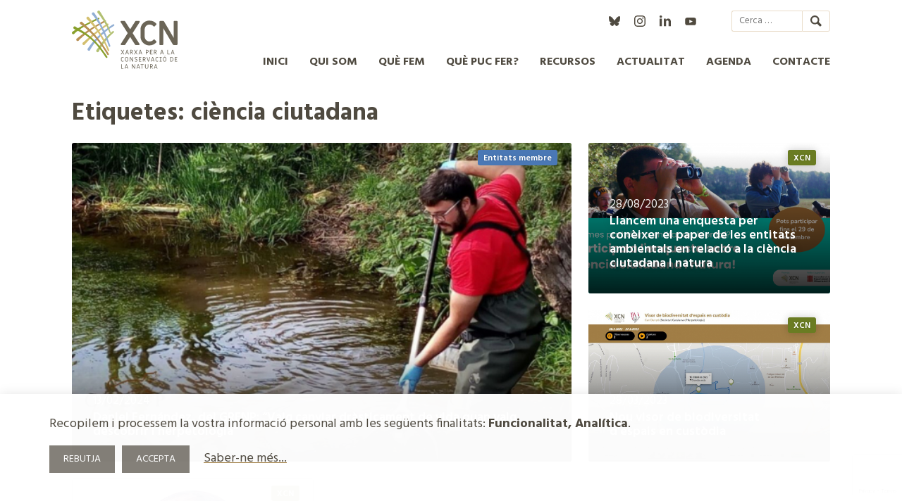

--- FILE ---
content_type: text/html; charset=UTF-8
request_url: https://xcn.cat/new-etiquetes/ciencia-ciutadana/
body_size: 11009
content:
<!DOCTYPE html>
<html lang="ca"
      xmlns:og="http://opengraphprotocol.org/schema/"
      xmlns:fb="http://www.facebook.com/2008/fbml">
<head>
<meta charset="UTF-8">
<meta name="viewport" content="width=device-width, initial-scale=1">

<link href="https://fonts.googleapis.com/css?family=Hind:400,600,700&display=swap" rel="stylesheet">
<link rel="apple-touch-icon" sizes="180x180" href="/favicons/apple-touch-icon.png">
<link rel="icon" type="image/png" sizes="32x32" href="/favicons/favicon-32x32.png">
<link rel="icon" type="image/png" sizes="16x16" href="/favicons/favicon-16x16.png">
<link rel="manifest" href="/favicons/site.webmanifest">
<link rel="mask-icon" href="/favicons/safari-pinned-tab.svg" color="#5bbad5">
<link rel="shortcut icon" href="/favicons/favicon.ico">
<meta name="msapplication-TileColor" content="#da532c">
<meta name="msapplication-config" content="/favicons/browserconfig.xml">
<meta name="theme-color" content="#ffffff">
<title>ciència ciutadana &#8211; XCN</title>
<meta name='robots' content='max-image-preview:large' />
	<style>img:is([sizes="auto" i], [sizes^="auto," i]) { contain-intrinsic-size: 3000px 1500px }</style>
	<link rel='dns-prefetch' href='//s7.addthis.com' />
<link rel="alternate" type="application/rss+xml" title="XCN &raquo; Canal d&#039;informació" href="https://xcn.cat/feed/" />
<link rel="alternate" type="application/rss+xml" title="XCN &raquo; Canal dels comentaris" href="https://xcn.cat/comments/feed/" />
<link rel="alternate" type="application/rss+xml" title="Canal XCN &raquo; ciència ciutadana Etiqueta notícies" href="https://xcn.cat/new-etiquetes/ciencia-ciutadana/feed/" />

    <meta property="og:title" content="Daniel Fernández, del GRENP: “Vaig canviar dràsticament de vida quan vaig descobrir l’herpetologia”"/>
    <meta property="og:description" content="“Va ser com una revelació &#8211; ens explica en Daniel&nbsp; Fernández Guibertau- quan vaig descobrir els amfibis i els rèptils. La veritat és que jo vaig iniciar la meva vida en un món, i&nbsp; vaig canviar dràsticament de vida quan vaig descobrir l&#8217;herpetologia&#8221;. Tot i que de petit li agradaven molt els bitxos, va encarar [&hellip;]"/>
    <meta property="og:type" content="article"/>
    <meta property="og:url" content="https://xcn.cat/actualitat/daniel-fernandez-del-grenp-vaig-canviar-drasticament-de-vida-quan-vaig-descobrir-lherpetologia/"/>
    <meta property="og:site_name" content="XCN"/>
    <meta property="og:image" content=""/>

    <meta name="twitter:card" content="summary" />
    <!-- <meta name="twitter:site" content="@flickr" /> -->
    <meta name="twitter:title" content="Daniel Fernández, del GRENP: “Vaig canviar dràsticament de vida quan vaig descobrir l’herpetologia”"/>
    <meta name="twitter:description" content="“Va ser com una revelació &#8211; ens explica en Daniel&nbsp; Fernández Guibertau- quan vaig descobrir els amfibis i els rèptils. La veritat és que jo vaig iniciar la meva vida en un món, i&nbsp; vaig canviar dràsticament de vida quan vaig descobrir l&#8217;herpetologia&#8221;. Tot i que de petit li agradaven molt els bitxos, va encarar [&hellip;]"/>
    <meta name="twitter:image" content=""/>

  <script type="text/javascript">
/* <![CDATA[ */
window._wpemojiSettings = {"baseUrl":"https:\/\/s.w.org\/images\/core\/emoji\/16.0.1\/72x72\/","ext":".png","svgUrl":"https:\/\/s.w.org\/images\/core\/emoji\/16.0.1\/svg\/","svgExt":".svg","source":{"concatemoji":"https:\/\/xcn.cat\/wp-includes\/js\/wp-emoji-release.min.js?ver=6.8.3"}};
/*! This file is auto-generated */
!function(s,n){var o,i,e;function c(e){try{var t={supportTests:e,timestamp:(new Date).valueOf()};sessionStorage.setItem(o,JSON.stringify(t))}catch(e){}}function p(e,t,n){e.clearRect(0,0,e.canvas.width,e.canvas.height),e.fillText(t,0,0);var t=new Uint32Array(e.getImageData(0,0,e.canvas.width,e.canvas.height).data),a=(e.clearRect(0,0,e.canvas.width,e.canvas.height),e.fillText(n,0,0),new Uint32Array(e.getImageData(0,0,e.canvas.width,e.canvas.height).data));return t.every(function(e,t){return e===a[t]})}function u(e,t){e.clearRect(0,0,e.canvas.width,e.canvas.height),e.fillText(t,0,0);for(var n=e.getImageData(16,16,1,1),a=0;a<n.data.length;a++)if(0!==n.data[a])return!1;return!0}function f(e,t,n,a){switch(t){case"flag":return n(e,"\ud83c\udff3\ufe0f\u200d\u26a7\ufe0f","\ud83c\udff3\ufe0f\u200b\u26a7\ufe0f")?!1:!n(e,"\ud83c\udde8\ud83c\uddf6","\ud83c\udde8\u200b\ud83c\uddf6")&&!n(e,"\ud83c\udff4\udb40\udc67\udb40\udc62\udb40\udc65\udb40\udc6e\udb40\udc67\udb40\udc7f","\ud83c\udff4\u200b\udb40\udc67\u200b\udb40\udc62\u200b\udb40\udc65\u200b\udb40\udc6e\u200b\udb40\udc67\u200b\udb40\udc7f");case"emoji":return!a(e,"\ud83e\udedf")}return!1}function g(e,t,n,a){var r="undefined"!=typeof WorkerGlobalScope&&self instanceof WorkerGlobalScope?new OffscreenCanvas(300,150):s.createElement("canvas"),o=r.getContext("2d",{willReadFrequently:!0}),i=(o.textBaseline="top",o.font="600 32px Arial",{});return e.forEach(function(e){i[e]=t(o,e,n,a)}),i}function t(e){var t=s.createElement("script");t.src=e,t.defer=!0,s.head.appendChild(t)}"undefined"!=typeof Promise&&(o="wpEmojiSettingsSupports",i=["flag","emoji"],n.supports={everything:!0,everythingExceptFlag:!0},e=new Promise(function(e){s.addEventListener("DOMContentLoaded",e,{once:!0})}),new Promise(function(t){var n=function(){try{var e=JSON.parse(sessionStorage.getItem(o));if("object"==typeof e&&"number"==typeof e.timestamp&&(new Date).valueOf()<e.timestamp+604800&&"object"==typeof e.supportTests)return e.supportTests}catch(e){}return null}();if(!n){if("undefined"!=typeof Worker&&"undefined"!=typeof OffscreenCanvas&&"undefined"!=typeof URL&&URL.createObjectURL&&"undefined"!=typeof Blob)try{var e="postMessage("+g.toString()+"("+[JSON.stringify(i),f.toString(),p.toString(),u.toString()].join(",")+"));",a=new Blob([e],{type:"text/javascript"}),r=new Worker(URL.createObjectURL(a),{name:"wpTestEmojiSupports"});return void(r.onmessage=function(e){c(n=e.data),r.terminate(),t(n)})}catch(e){}c(n=g(i,f,p,u))}t(n)}).then(function(e){for(var t in e)n.supports[t]=e[t],n.supports.everything=n.supports.everything&&n.supports[t],"flag"!==t&&(n.supports.everythingExceptFlag=n.supports.everythingExceptFlag&&n.supports[t]);n.supports.everythingExceptFlag=n.supports.everythingExceptFlag&&!n.supports.flag,n.DOMReady=!1,n.readyCallback=function(){n.DOMReady=!0}}).then(function(){return e}).then(function(){var e;n.supports.everything||(n.readyCallback(),(e=n.source||{}).concatemoji?t(e.concatemoji):e.wpemoji&&e.twemoji&&(t(e.twemoji),t(e.wpemoji)))}))}((window,document),window._wpemojiSettings);
/* ]]> */
</script>
<link rel='stylesheet' id='general-css' href='https://xcn.cat/wp-content/plugins/pimpampum_tools/resources/general/general.css?ver=6.8.3' type='text/css' media='all' />
<style id='wp-emoji-styles-inline-css' type='text/css'>

	img.wp-smiley, img.emoji {
		display: inline !important;
		border: none !important;
		box-shadow: none !important;
		height: 1em !important;
		width: 1em !important;
		margin: 0 0.07em !important;
		vertical-align: -0.1em !important;
		background: none !important;
		padding: 0 !important;
	}
</style>
<link rel='stylesheet' id='wp-block-library-css' href='https://xcn.cat/wp-includes/css/dist/block-library/style.min.css?ver=6.8.3' type='text/css' media='all' />
<style id='wp-block-library-inline-css' type='text/css'>
.wp-block-group.is-style-destacat_entradeta
			{
			font-family:Hind, Calibri, Tahoma, helvetica, arial, sans-serif;
			font-size: 1.25rem;
			line-height: 1.25;
			}
.wp-block-group.is-style-destacat_gran
			{
			font-family:Hind, Calibri, Tahoma, helvetica, arial, sans-serif;
			font-size: 2.25rem;
			color: #A58145;
			margin: 2em 0;
			line-height: 1.25;
			max-width: none;
			}
.wp-block-group.is-style-destacat_mitja
			{
			font-family:Hind, Calibri, Tahoma, helvetica, arial, sans-serif;
			font-size: 1.75rem;
			color: #A58145;
			margin: 2em 0;
			line-height: 1.25;
			max-width: none;
			}
.wp-block-group.is-style-destacat_petit
			{
			font-family:Hind, Calibri, Tahoma, helvetica, arial, sans-serif;
			font-size: 1.25rem;
			color: #A58145;
			margin: 2em 0;
			line-height: 1.25;
			max-width: none;
			}
.wp-block-group.is-style-destacat_caixa_esq
			{
			font-family:Hind, Calibri, Tahoma, helvetica, arial, sans-serif;
			margin: 30px auto;
			background-color: #EFE7BD;
			padding: 30px 30px 26px 30px;
			font-size: 1.25rem;
			line-height: 1.25;
			max-width: 400px;
			}
.wp-block-group.is-style-destacat_caixa_dre
			{
			font-family:Hind, Calibri, Tahoma, helvetica, arial, sans-serif;
			margin: 30px auto;
			background-color: #EFE7BD;
			padding: 30px 30px 26px 30px;
			font-size: 1.25rem;
			line-height: 1.25;			
			max-width: 400px;
			}
.wp-block-group.is-style-destacat_caixa_centrat
			{
			font-family:Hind, Calibri, Tahoma, helvetica, arial, sans-serif;
			margin: 30px 0 20px 0;
			background-color: #EFE7BD;
			padding: 30px 30px 26px 30px;
			font-size: 1.25rem;
			line-height: 1.25;			
			}
</style>
<style id='classic-theme-styles-inline-css' type='text/css'>
/*! This file is auto-generated */
.wp-block-button__link{color:#fff;background-color:#32373c;border-radius:9999px;box-shadow:none;text-decoration:none;padding:calc(.667em + 2px) calc(1.333em + 2px);font-size:1.125em}.wp-block-file__button{background:#32373c;color:#fff;text-decoration:none}
</style>
<style id='global-styles-inline-css' type='text/css'>
:root{--wp--preset--aspect-ratio--square: 1;--wp--preset--aspect-ratio--4-3: 4/3;--wp--preset--aspect-ratio--3-4: 3/4;--wp--preset--aspect-ratio--3-2: 3/2;--wp--preset--aspect-ratio--2-3: 2/3;--wp--preset--aspect-ratio--16-9: 16/9;--wp--preset--aspect-ratio--9-16: 9/16;--wp--preset--color--black: #000000;--wp--preset--color--cyan-bluish-gray: #abb8c3;--wp--preset--color--white: #ffffff;--wp--preset--color--pale-pink: #f78da7;--wp--preset--color--vivid-red: #cf2e2e;--wp--preset--color--luminous-vivid-orange: #ff6900;--wp--preset--color--luminous-vivid-amber: #fcb900;--wp--preset--color--light-green-cyan: #7bdcb5;--wp--preset--color--vivid-green-cyan: #00d084;--wp--preset--color--pale-cyan-blue: #8ed1fc;--wp--preset--color--vivid-cyan-blue: #0693e3;--wp--preset--color--vivid-purple: #9b51e0;--wp--preset--gradient--vivid-cyan-blue-to-vivid-purple: linear-gradient(135deg,rgba(6,147,227,1) 0%,rgb(155,81,224) 100%);--wp--preset--gradient--light-green-cyan-to-vivid-green-cyan: linear-gradient(135deg,rgb(122,220,180) 0%,rgb(0,208,130) 100%);--wp--preset--gradient--luminous-vivid-amber-to-luminous-vivid-orange: linear-gradient(135deg,rgba(252,185,0,1) 0%,rgba(255,105,0,1) 100%);--wp--preset--gradient--luminous-vivid-orange-to-vivid-red: linear-gradient(135deg,rgba(255,105,0,1) 0%,rgb(207,46,46) 100%);--wp--preset--gradient--very-light-gray-to-cyan-bluish-gray: linear-gradient(135deg,rgb(238,238,238) 0%,rgb(169,184,195) 100%);--wp--preset--gradient--cool-to-warm-spectrum: linear-gradient(135deg,rgb(74,234,220) 0%,rgb(151,120,209) 20%,rgb(207,42,186) 40%,rgb(238,44,130) 60%,rgb(251,105,98) 80%,rgb(254,248,76) 100%);--wp--preset--gradient--blush-light-purple: linear-gradient(135deg,rgb(255,206,236) 0%,rgb(152,150,240) 100%);--wp--preset--gradient--blush-bordeaux: linear-gradient(135deg,rgb(254,205,165) 0%,rgb(254,45,45) 50%,rgb(107,0,62) 100%);--wp--preset--gradient--luminous-dusk: linear-gradient(135deg,rgb(255,203,112) 0%,rgb(199,81,192) 50%,rgb(65,88,208) 100%);--wp--preset--gradient--pale-ocean: linear-gradient(135deg,rgb(255,245,203) 0%,rgb(182,227,212) 50%,rgb(51,167,181) 100%);--wp--preset--gradient--electric-grass: linear-gradient(135deg,rgb(202,248,128) 0%,rgb(113,206,126) 100%);--wp--preset--gradient--midnight: linear-gradient(135deg,rgb(2,3,129) 0%,rgb(40,116,252) 100%);--wp--preset--font-size--small: 13px;--wp--preset--font-size--medium: 20px;--wp--preset--font-size--large: 36px;--wp--preset--font-size--x-large: 42px;--wp--preset--spacing--20: 0.44rem;--wp--preset--spacing--30: 0.67rem;--wp--preset--spacing--40: 1rem;--wp--preset--spacing--50: 1.5rem;--wp--preset--spacing--60: 2.25rem;--wp--preset--spacing--70: 3.38rem;--wp--preset--spacing--80: 5.06rem;--wp--preset--shadow--natural: 6px 6px 9px rgba(0, 0, 0, 0.2);--wp--preset--shadow--deep: 12px 12px 50px rgba(0, 0, 0, 0.4);--wp--preset--shadow--sharp: 6px 6px 0px rgba(0, 0, 0, 0.2);--wp--preset--shadow--outlined: 6px 6px 0px -3px rgba(255, 255, 255, 1), 6px 6px rgba(0, 0, 0, 1);--wp--preset--shadow--crisp: 6px 6px 0px rgba(0, 0, 0, 1);}:where(.is-layout-flex){gap: 0.5em;}:where(.is-layout-grid){gap: 0.5em;}body .is-layout-flex{display: flex;}.is-layout-flex{flex-wrap: wrap;align-items: center;}.is-layout-flex > :is(*, div){margin: 0;}body .is-layout-grid{display: grid;}.is-layout-grid > :is(*, div){margin: 0;}:where(.wp-block-columns.is-layout-flex){gap: 2em;}:where(.wp-block-columns.is-layout-grid){gap: 2em;}:where(.wp-block-post-template.is-layout-flex){gap: 1.25em;}:where(.wp-block-post-template.is-layout-grid){gap: 1.25em;}.has-black-color{color: var(--wp--preset--color--black) !important;}.has-cyan-bluish-gray-color{color: var(--wp--preset--color--cyan-bluish-gray) !important;}.has-white-color{color: var(--wp--preset--color--white) !important;}.has-pale-pink-color{color: var(--wp--preset--color--pale-pink) !important;}.has-vivid-red-color{color: var(--wp--preset--color--vivid-red) !important;}.has-luminous-vivid-orange-color{color: var(--wp--preset--color--luminous-vivid-orange) !important;}.has-luminous-vivid-amber-color{color: var(--wp--preset--color--luminous-vivid-amber) !important;}.has-light-green-cyan-color{color: var(--wp--preset--color--light-green-cyan) !important;}.has-vivid-green-cyan-color{color: var(--wp--preset--color--vivid-green-cyan) !important;}.has-pale-cyan-blue-color{color: var(--wp--preset--color--pale-cyan-blue) !important;}.has-vivid-cyan-blue-color{color: var(--wp--preset--color--vivid-cyan-blue) !important;}.has-vivid-purple-color{color: var(--wp--preset--color--vivid-purple) !important;}.has-black-background-color{background-color: var(--wp--preset--color--black) !important;}.has-cyan-bluish-gray-background-color{background-color: var(--wp--preset--color--cyan-bluish-gray) !important;}.has-white-background-color{background-color: var(--wp--preset--color--white) !important;}.has-pale-pink-background-color{background-color: var(--wp--preset--color--pale-pink) !important;}.has-vivid-red-background-color{background-color: var(--wp--preset--color--vivid-red) !important;}.has-luminous-vivid-orange-background-color{background-color: var(--wp--preset--color--luminous-vivid-orange) !important;}.has-luminous-vivid-amber-background-color{background-color: var(--wp--preset--color--luminous-vivid-amber) !important;}.has-light-green-cyan-background-color{background-color: var(--wp--preset--color--light-green-cyan) !important;}.has-vivid-green-cyan-background-color{background-color: var(--wp--preset--color--vivid-green-cyan) !important;}.has-pale-cyan-blue-background-color{background-color: var(--wp--preset--color--pale-cyan-blue) !important;}.has-vivid-cyan-blue-background-color{background-color: var(--wp--preset--color--vivid-cyan-blue) !important;}.has-vivid-purple-background-color{background-color: var(--wp--preset--color--vivid-purple) !important;}.has-black-border-color{border-color: var(--wp--preset--color--black) !important;}.has-cyan-bluish-gray-border-color{border-color: var(--wp--preset--color--cyan-bluish-gray) !important;}.has-white-border-color{border-color: var(--wp--preset--color--white) !important;}.has-pale-pink-border-color{border-color: var(--wp--preset--color--pale-pink) !important;}.has-vivid-red-border-color{border-color: var(--wp--preset--color--vivid-red) !important;}.has-luminous-vivid-orange-border-color{border-color: var(--wp--preset--color--luminous-vivid-orange) !important;}.has-luminous-vivid-amber-border-color{border-color: var(--wp--preset--color--luminous-vivid-amber) !important;}.has-light-green-cyan-border-color{border-color: var(--wp--preset--color--light-green-cyan) !important;}.has-vivid-green-cyan-border-color{border-color: var(--wp--preset--color--vivid-green-cyan) !important;}.has-pale-cyan-blue-border-color{border-color: var(--wp--preset--color--pale-cyan-blue) !important;}.has-vivid-cyan-blue-border-color{border-color: var(--wp--preset--color--vivid-cyan-blue) !important;}.has-vivid-purple-border-color{border-color: var(--wp--preset--color--vivid-purple) !important;}.has-vivid-cyan-blue-to-vivid-purple-gradient-background{background: var(--wp--preset--gradient--vivid-cyan-blue-to-vivid-purple) !important;}.has-light-green-cyan-to-vivid-green-cyan-gradient-background{background: var(--wp--preset--gradient--light-green-cyan-to-vivid-green-cyan) !important;}.has-luminous-vivid-amber-to-luminous-vivid-orange-gradient-background{background: var(--wp--preset--gradient--luminous-vivid-amber-to-luminous-vivid-orange) !important;}.has-luminous-vivid-orange-to-vivid-red-gradient-background{background: var(--wp--preset--gradient--luminous-vivid-orange-to-vivid-red) !important;}.has-very-light-gray-to-cyan-bluish-gray-gradient-background{background: var(--wp--preset--gradient--very-light-gray-to-cyan-bluish-gray) !important;}.has-cool-to-warm-spectrum-gradient-background{background: var(--wp--preset--gradient--cool-to-warm-spectrum) !important;}.has-blush-light-purple-gradient-background{background: var(--wp--preset--gradient--blush-light-purple) !important;}.has-blush-bordeaux-gradient-background{background: var(--wp--preset--gradient--blush-bordeaux) !important;}.has-luminous-dusk-gradient-background{background: var(--wp--preset--gradient--luminous-dusk) !important;}.has-pale-ocean-gradient-background{background: var(--wp--preset--gradient--pale-ocean) !important;}.has-electric-grass-gradient-background{background: var(--wp--preset--gradient--electric-grass) !important;}.has-midnight-gradient-background{background: var(--wp--preset--gradient--midnight) !important;}.has-small-font-size{font-size: var(--wp--preset--font-size--small) !important;}.has-medium-font-size{font-size: var(--wp--preset--font-size--medium) !important;}.has-large-font-size{font-size: var(--wp--preset--font-size--large) !important;}.has-x-large-font-size{font-size: var(--wp--preset--font-size--x-large) !important;}
:where(.wp-block-post-template.is-layout-flex){gap: 1.25em;}:where(.wp-block-post-template.is-layout-grid){gap: 1.25em;}
:where(.wp-block-columns.is-layout-flex){gap: 2em;}:where(.wp-block-columns.is-layout-grid){gap: 2em;}
:root :where(.wp-block-pullquote){font-size: 1.5em;line-height: 1.6;}
</style>
<link rel='stylesheet' id='contact-form-7-css' href='https://xcn.cat/wp-content/plugins/contact-form-7/includes/css/styles.css?ver=6.1' type='text/css' media='all' />
<link rel='stylesheet' id='caleandar-css-css' href='https://xcn.cat/wp-content/plugins/pimpampum_tools/vendor/events/caleandar/css/theme1.css?ver=27' type='text/css' media='all' />
<link rel='stylesheet' id='photoswipe-css-css' href='https://xcn.cat/wp-content/plugins/pimpampum_tools/vendor/photoswipe/photoswipe.css?ver=6.8.3' type='text/css' media='all' />
<link rel='stylesheet' id='photoswipe-skin-css' href='https://xcn.cat/wp-content/plugins/pimpampum_tools/vendor/photoswipe/default-skin/default-skin.css?ver=6.8.3' type='text/css' media='all' />
<link rel='stylesheet' id='slideshow-css-css' href='https://xcn.cat/wp-content/plugins/pimpampum_tools/resources/slideshow/slideshow.css?ver=27' type='text/css' media='all' />
<link rel='stylesheet' id='owl-css-css' href='https://xcn.cat/wp-content/plugins/pimpampum_tools/vendor/owl/assets/owl.carousel.css?ver=27' type='text/css' media='all' />
<link rel='stylesheet' id='owl-theme-css' href='https://xcn.cat/wp-content/plugins/pimpampum_tools/vendor/owl/assets/owl.theme.default.min.css?ver=27' type='text/css' media='all' />
<link rel='stylesheet' id='pppblocks-css' href='https://xcn.cat/wp-content/themes/pimpampum_theme/blocks.css?ver=6.8.3' type='text/css' media='all' />
<link rel='stylesheet' id='main-styles-css' href='https://xcn.cat/wp-content/themes/pimpampum_theme/css/menu.css?ver=0.1' type='text/css' media='' />
<link rel='stylesheet' id='chosen-styles-css' href='https://xcn.cat/wp-content/themes/pimpampum_theme/chosen/chosen.min.css?ver=0.1' type='text/css' media='' />
<link rel='stylesheet' id='pimpampum-style-css' href='https://xcn.cat/wp-content/themes/pimpampum_theme/style.css?ver=6.8.3' type='text/css' media='all' />
<link rel='stylesheet' id='cookies-css-css' href='https://xcn.cat/wp-content/plugins/pimpampum_tools/resources/cookies/cookies.css?ver=6.8.3' type='text/css' media='all' />
<link rel='stylesheet' id='share-css-css' href='https://xcn.cat/wp-content/plugins/pimpampum_tools/resources/share/share.css?ver=27' type='text/css' media='all' />
<script type="text/javascript" src="https://xcn.cat/wp-includes/js/jquery/jquery.min.js?ver=3.7.1" id="jquery-core-js"></script>
<script type="text/javascript" src="https://xcn.cat/wp-includes/js/jquery/jquery-migrate.min.js?ver=3.4.1" id="jquery-migrate-js"></script>
<script type="text/javascript" id="pimpampum-js-extra">
/* <![CDATA[ */
var wp_ajax_vars = {"ajaxurl":"https:\/\/xcn.cat\/wp-admin\/admin-ajax.php"};
/* ]]> */
</script>
<script type="text/javascript" src="https://xcn.cat/wp-content/plugins/pimpampum_tools//js/ppp.js?ver=6.8.3" id="pimpampum-js"></script>
<script type="text/javascript" src="https://xcn.cat/wp-content/plugins/xcn/js/xcn.js?ver=6.8.3" id="xcn_plugin-js"></script>
<script type="text/javascript" src="https://xcn.cat/wp-content/plugins/pimpampum_tools/vendor/events/caleandar/js/caleandar.js" id="caleandar-js"></script>
<script type="text/javascript" src="//s7.addthis.com/js/300/addthis_widget.js?ver=6.8.3#pubid=danilon" id="addthis-js"></script>
<script type="text/javascript" src="https://xcn.cat/wp-content/themes/pimpampum_theme/js/ppp.js?x=2340&amp;ver=6.8.3" id="ppp-js"></script>
<script type="text/javascript" src="https://xcn.cat/wp-content/themes/pimpampum_theme/js/filtres_temes.js?x=2393&amp;ver=6.8.3" id="filtres-temes-js"></script>
<script type="text/javascript" src="https://xcn.cat/wp-content/themes/pimpampum_theme/chosen/chosen.jquery.min.js?ver=6.8.3" id="chosen-js-js"></script>
<link rel="https://api.w.org/" href="https://xcn.cat/wp-json/" /><link rel="alternate" title="JSON" type="application/json" href="https://xcn.cat/wp-json/wp/v2/new-etiquetes/293" /><link rel="EditURI" type="application/rsd+xml" title="RSD" href="https://xcn.cat/xmlrpc.php?rsd" />
<meta name="generator" content="WordPress 6.8.3" />
<meta name="generator" content="WPML ver:4.7.6 stt:8,1,2;" />
<style type="text/css">.recentcomments a{display:inline !important;padding:0 !important;margin:0 !important;}</style></head>

<body class="archive tax-new-etiquetes term-ciencia-ciutadana term-293 wp-theme-pimpampum_theme hfeed">
	<a class="skip-link screen-reader-text" href="#content">Skip to content</a>

	<header id="masthead" class="site-header" role="banner">
		<div class="header_container wrap">
			<p class="logo">
				<a href="https://xcn.cat"><img src="https://xcn.cat/wp-content/themes/pimpampum_theme/img/logo_xcn.svg" alt="Logo Xarxa de Conservació de la Natura" /></a>
			</p>
			<div class="header_options">
				<div class="superior">
					  <ul class="social">
	  <li class="bluesky"><a target="bluesky" href="https://bsky.app/profile/xcn.cat">@xcn.cat</a></li>
	  <li class="instagram"><a target="instagram" rel="noopener" href="https://www.instagram.com/xcnatura/">xcnatura</a></li>
<li class="linkedin"><a target="linkedin" rel="noopener" href="https://es.linkedin.com/company/xarxa-per-a-la-conservaci-de-la-natura">Xarxa per a la Conservació de la Natura</a></li>
	  <li class="youtube"><a target="youtube" rel="noopener" href="https://www.youtube.com/channel/UCj84QcAvYwFwCbS1RGL4cag">XCN</a></li>

  </ul>
  
					
					<form role="search" method="get" class="search-form" action="https://xcn.cat/">
				<label>
					<span class="screen-reader-text">Cerca:</span>
					<input type="search" class="search-field" placeholder="Cerca &hellip;" value="" name="s" />
				</label>
				<input type="submit" class="search-submit" value="Cerca" />
			</form>
				</div>


				<nav id="site-navigation" class="main-navigation" role="navigation">
					<button class="menu-toggle" aria-controls="primary-menu" aria-expanded="false">Menú</button>
						<div class="menu-principal-container"><ul id="menu-principal" class="menu"><li id="menu-item-1332" class="menu-item menu-item-type-custom menu-item-object-custom menu-item-home menu-item-1332"><a href="https://xcn.cat/">Inici</a></li>
<li id="menu-item-664" class="menu-item menu-item-type-post_type menu-item-object-page menu-item-has-children menu-item-664"><a href="https://xcn.cat/qui-som/">Qui som</a>
<ul class="sub-menu">
	<li id="menu-item-665" class="menu-item menu-item-type-post_type menu-item-object-page menu-item-665"><a href="https://xcn.cat/qui-som/la-xcn-missio-visio-valors/">Missió i visió</a></li>
	<li id="menu-item-666" class="menu-item menu-item-type-post_type menu-item-object-page menu-item-666"><a href="https://xcn.cat/qui-som/estructura-de-lorganitzacio/">Com ens organitzem</a></li>
	<li id="menu-item-1839" class="menu-item menu-item-type-post_type menu-item-object-page menu-item-1839"><a href="https://xcn.cat/qui-som/socis/">Membres</a></li>
	<li id="menu-item-1815" class="menu-item menu-item-type-custom menu-item-object-custom menu-item-1815"><a href="https://xcn.cat/qui-som/transparencia/auditories/">Transparència</a></li>
	<li id="menu-item-668" class="menu-item menu-item-type-post_type menu-item-object-page menu-item-668"><a href="https://xcn.cat/qui-som/financadors/">Com es finança la XCN?</a></li>
</ul>
</li>
<li id="menu-item-659" class="menu-item menu-item-type-post_type menu-item-object-page menu-item-has-children menu-item-659"><a href="https://xcn.cat/que-fem/">Què fem</a>
<ul class="sub-menu">
	<li id="menu-item-660" class="menu-item menu-item-type-post_type menu-item-object-page menu-item-660"><a href="https://xcn.cat/que-fem/per-que-conservar-la-natura/">Conservar la natura</a></li>
	<li id="menu-item-12377" class="menu-item menu-item-type-post_type menu-item-object-page menu-item-12377"><a href="https://xcn.cat/que-fem/incidencia-politica/">Incidència Política</a></li>
	<li id="menu-item-662" class="menu-item menu-item-type-post_type menu-item-object-page menu-item-662"><a href="https://xcn.cat/que-fem/pla-estrategic/">Línies estratègiques</a></li>
	<li id="menu-item-309" class="menu-item menu-item-type-post_type menu-item-object-page menu-item-309"><a href="https://xcn.cat/que-fem/projectes/">Projectes</a></li>
	<li id="menu-item-663" class="menu-item menu-item-type-post_type menu-item-object-page menu-item-663"><a href="https://xcn.cat/que-fem/memories-anuals/">Memòries anuals</a></li>
</ul>
</li>
<li id="menu-item-114" class="menu-item menu-item-type-post_type menu-item-object-page menu-item-has-children menu-item-114"><a href="https://xcn.cat/que-puc-fer/">Què puc fer?</a>
<ul class="sub-menu">
	<li id="menu-item-2458" class="menu-item menu-item-type-post_type menu-item-object-page menu-item-2458"><a href="https://xcn.cat/que-puc-fer/conserva-el-teu-espai/">Organitza’t</a></li>
	<li id="menu-item-689" class="menu-item menu-item-type-post_type menu-item-object-page menu-item-689"><a href="https://xcn.cat/que-puc-fer/sigues-voluntari-ambiental/">Voluntariat Ambiental</a></li>
	<li id="menu-item-2459" class="menu-item menu-item-type-post_type menu-item-object-page menu-item-2459"><a href="https://xcn.cat/que-puc-fer/fes-el-teu-donatiu-en-favor-de-la-conservacio-de-la-natura/">Donant Ambiental</a></li>
</ul>
</li>
<li id="menu-item-1879" class="menu-item menu-item-type-post_type menu-item-object-page menu-item-1879"><a href="https://xcn.cat/recursos/">Recursos</a></li>
<li id="menu-item-2209" class="menu-item menu-item-type-custom menu-item-object-custom menu-item-has-children menu-item-2209"><a href="/actualitat">Actualitat</a>
<ul class="sub-menu">
	<li id="menu-item-2210" class="menu-item menu-item-type-custom menu-item-object-custom menu-item-2210"><a href="/actualitat">Notícies</a></li>
	<li id="menu-item-687" class="menu-item menu-item-type-post_type menu-item-object-page menu-item-687"><a href="https://xcn.cat/llistat-actualitat/butlleti/">Butlletí</a></li>
	<li id="menu-item-3308" class="menu-item menu-item-type-post_type menu-item-object-page menu-item-3308"><a href="https://xcn.cat/llistat-actualitat/premsa/">Premsa</a></li>
</ul>
</li>
<li id="menu-item-110" class="menu-item menu-item-type-post_type menu-item-object-page menu-item-110"><a href="https://xcn.cat/agenda/">Agenda</a></li>
<li id="menu-item-111" class="menu-item menu-item-type-post_type menu-item-object-page menu-item-111"><a href="https://xcn.cat/contacte/">Contacte</a></li>
</ul></div>				</nav>
			</div>
		</div>
	</header>



		<main id="main" class="site-main wrap" role="main">


		
			<header class="page-header">
    <h1>Etiquetes: ciència ciutadana</h1>

			</header><!-- .page-header -->
<div id="archive_graella">
			


<article id="post-14961" class="teaser_archive news_teaser post-14961 new type-new status-publish has-post-thumbnail hentry category-destacat-llistat category-entitat category-membres category-protagonistes category-voluntariat-ambiental-entitat category-voluntariat-ambiental new-etiquetes-amfibis new-etiquetes-ciencia-ciutadana new-etiquetes-educacio-ambiental new-etiquetes-protagonistes">
	<figure class="archive_thumbnail">

	<a   href="https://xcn.cat/actualitat/daniel-fernandez-del-grenp-vaig-canviar-drasticament-de-vida-quan-vaig-descobrir-lherpetologia/">
		<img width="590" height="370" src="https://xcn.cat/wp-content/uploads/Dani-Fernandez-GRENP-portada-590x370.jpg" class="attachment-thumbnail size-thumbnail wp-post-image" alt="" decoding="async" fetchpriority="high" />	</a>
	</figure>
	<div class="teaser_archive_info">
		<p class="data_ppp">13/02/2024</p>
		<h1 class="teaser_title">
		<a  href="https://xcn.cat/actualitat/daniel-fernandez-del-grenp-vaig-canviar-drasticament-de-vida-quan-vaig-descobrir-lherpetologia/">Daniel Fernández, del GRENP: “Vaig canviar dràsticament de vida quan vaig descobrir l’herpetologia”</a>
		</h1>
			</div>

			<div class="tipus-new">
									<a href="/categoria/membres">Entitats membre</a>
											</div>
</article>



<article id="post-13242" class="teaser_archive news_teaser post-13242 new type-new status-publish has-post-thumbnail hentry category-implicacio-ciutadana category-voluntariat-ambiental category-xcn new-etiquetes-ciencia-ciutadana">
	<figure class="archive_thumbnail">

	<a   href="https://xcn.cat/actualitat/llancem-una-enquesta-per-coneixer-el-paper-de-les-entitats-ambientals-en-relacio-a-la-ciencia-ciutadana-i-natura/">
		<img width="590" height="370" src="https://xcn.cat/wp-content/uploads/enquesta-cc-2023-fulleto-590x370.png" class="attachment-thumbnail size-thumbnail wp-post-image" alt="" decoding="async" />	</a>
	</figure>
	<div class="teaser_archive_info">
		<p class="data_ppp">28/08/2023</p>
		<h1 class="teaser_title">
		<a  href="https://xcn.cat/actualitat/llancem-una-enquesta-per-coneixer-el-paper-de-les-entitats-ambientals-en-relacio-a-la-ciencia-ciutadana-i-natura/">Llancem una enquesta per conèixer el paper de les entitats ambientals en relació a la ciència ciutadana i natura</a>
		</h1>
			</div>

			<div class="tipus-new">
													<a href="/categoria/xcn">XCN</a>
							</div>
</article>



<article id="post-12161" class="teaser_archive news_teaser post-12161 new type-new status-publish has-post-thumbnail hentry category-implicacio-ciutadana category-iniciatives-de-custodia-xcn category-xcn new-etiquetes-biodiversitat new-etiquetes-ciencia-ciutadana new-etiquetes-custodia-territori">
	<figure class="archive_thumbnail">

	<a   href="https://xcn.cat/actualitat/nou-visor-de-biodiversitat-despais-en-custodia/">
		<img width="590" height="370" src="https://xcn.cat/wp-content/uploads/Visor-biodiversitat_detall2-590x370.jpg" class="attachment-thumbnail size-thumbnail wp-post-image" alt="" decoding="async" />	</a>
	</figure>
	<div class="teaser_archive_info">
		<p class="data_ppp">28/03/2023</p>
		<h1 class="teaser_title">
		<a  href="https://xcn.cat/actualitat/nou-visor-de-biodiversitat-despais-en-custodia/">Nou visor de biodiversitat d&#8217;espais en custòdia</a>
		</h1>
			</div>

			<div class="tipus-new">
													<a href="/categoria/xcn">XCN</a>
							</div>
</article>



<article id="post-5742" class="teaser_archive news_teaser post-5742 new type-new status-publish has-post-thumbnail hentry category-treball-en-xarxa category-xcn new-etiquetes-ciencia-ciutadana">
	<figure class="archive_thumbnail">

	<a   href="https://xcn.cat/actualitat/jornada-ciencia-ciutadana-i-natura/">
		<img width="450" height="264" src="https://xcn.cat/wp-content/uploads/jornada-ciencia-ciutadana-1.jpg_2124151662-1.jpg" class="attachment-thumbnail size-thumbnail wp-post-image" alt="" decoding="async" loading="lazy" />	</a>
	</figure>
	<div class="teaser_archive_info">
		<p class="data_ppp">19/01/2021</p>
		<h1 class="teaser_title">
		<a  href="https://xcn.cat/actualitat/jornada-ciencia-ciutadana-i-natura/">Jornada Ciència Ciutadana i Natura</a>
		</h1>
			</div>

			<div class="tipus-new">
													<a href="/categoria/xcn">XCN</a>
							</div>
</article>
</div>
<nav id="paginacio">
</nav>

		</main><!-- #main -->





<section class="compartir">
<h2>Compartiu aquest contingut</h2>

      <div class="share-buttons">


                      <a class="share-tw" href="https://twitter.com/intent/tweet?text=https://xcn.cat/new-etiquetes/ciencia-ciutadana/">Twitter</a>
                        <a class="share-fb" target="fb" href="http://www.facebook.com/sharer.php?u=https://xcn.cat/new-etiquetes/ciencia-ciutadana/">Facebook</a>
                        <a class="share-in" target="linkedin" href="https://www.linkedin.com/shareArticle?mini=true&url=https://xcn.cat/new-etiquetes/ciencia-ciutadana/&title=Jornada+Ci%C3%A8ncia+Ciutadana+i+Natura&summary=El+12+de+gener+va+tenir+lloc+la+jornada+%C2%ABCi%C3%A8ncia+Ciutadana+i+Natura%C2%BB+organitzada+pel+Departament+de+Territori+i+Sostenibilitat+de+la+Generalitat+de+Catalunya.+La+jornada+va+comptar+amb+la+presentaci%C3%B3+inicial+d%E2%80%99en+Ferran+Miralles%2C+Director+general+de+Pol%C3%ADtiques+Ambientals+i+Medi+Natural%2C+qui+va+posar+de+context+que+la+ci%C3%A8ncia+ciutadana+vol+dir+%5B%26hellip%3B%5D">
              <!--
              &source={articleSource}
            -->
            Linkedin</a>
                        <a class="share-wa" target="fb" href="whatsapp://send?text=https://xcn.cat/new-etiquetes/ciencia-ciutadana/" data-action="share/whatsapp/share">Whatsapp</a>
            </div></section>
	<footer class="site-footer" role="contentinfo">

	<div class="wrap">
	<div id="text-6" class="widget widget_text"><h2 class="widgettitle">Xarxa per a la Conservació de la Natura</h2>
			<div class="textwidget"><p><strong>Seu social<br />
</strong>C/ Sant Jordi 65, 08500 &#8211; Vic</p>
<p><strong>Delegació<br />
</strong>C/ Providència 42. 08024 &#8211; Barcelona<br />
Tel. 93 886 61 35 &#8211; <a href="mailto:info@xcn.cat">info@xcn.cat</a></p>
</div>
		</div><div id="text-8" class="widget widget_text"><h2 class="widgettitle">Amb el suport de:</h2>
			<div class="textwidget"><p><img decoding="async" class="alignnone size-medium wp-image-9677" src="https://xcn.cat/wp-content/uploads/logo_gencat.png" alt="Generalitat de Catalunya" /></p>
<p><img decoding="async" class="alignnone size-medium wp-image-583" src="https://xcn.cat/wp-content/uploads/logo_universitat_vic.svg" alt="Universitat de Vic" /></p>
</div>
		</div><div id="text-7" class="widget widget_text"><h2 class="widgettitle">Segueix-nos</h2>
			<div class="textwidget">  <ul class="social">
	  <li class="bluesky"><a target="bluesky" href="https://bsky.app/profile/xcn.cat">@xcn.cat</a></li>
	  <li class="instagram"><a target="instagram" rel="noopener" href="https://www.instagram.com/xcnatura/">xcnatura</a></li>
<li class="linkedin"><a target="linkedin" rel="noopener" href="https://es.linkedin.com/company/xarxa-per-a-la-conservaci-de-la-natura">Xarxa per a la Conservació de la Natura</a></li>
	  <li class="youtube"><a target="youtube" rel="noopener" href="https://www.youtube.com/channel/UCj84QcAvYwFwCbS1RGL4cag">XCN</a></li>

  </ul>
  
</div>
		</div>	</div>
	<div class="wrap">
	<p><a href="/politica-de-privadesa">Avís legal i política de privadesa</a></p>
	</div>
	</footer>



	<script type="speculationrules">
{"prefetch":[{"source":"document","where":{"and":[{"href_matches":"\/*"},{"not":{"href_matches":["\/wp-*.php","\/wp-admin\/*","\/wp-content\/uploads\/*","\/wp-content\/*","\/wp-content\/plugins\/*","\/wp-content\/themes\/pimpampum_theme\/*","\/*\\?(.+)"]}},{"not":{"selector_matches":"a[rel~=\"nofollow\"]"}},{"not":{"selector_matches":".no-prefetch, .no-prefetch a"}}]},"eagerness":"conservative"}]}
</script>
<script type="text/javascript" src="https://xcn.cat/wp-includes/js/dist/hooks.min.js?ver=4d63a3d491d11ffd8ac6" id="wp-hooks-js"></script>
<script type="text/javascript" src="https://xcn.cat/wp-includes/js/dist/i18n.min.js?ver=5e580eb46a90c2b997e6" id="wp-i18n-js"></script>
<script type="text/javascript" id="wp-i18n-js-after">
/* <![CDATA[ */
wp.i18n.setLocaleData( { 'text direction\u0004ltr': [ 'ltr' ] } );
/* ]]> */
</script>
<script type="text/javascript" src="https://xcn.cat/wp-content/plugins/contact-form-7/includes/swv/js/index.js?ver=6.1" id="swv-js"></script>
<script type="text/javascript" id="contact-form-7-js-translations">
/* <![CDATA[ */
( function( domain, translations ) {
	var localeData = translations.locale_data[ domain ] || translations.locale_data.messages;
	localeData[""].domain = domain;
	wp.i18n.setLocaleData( localeData, domain );
} )( "contact-form-7", {"translation-revision-date":"2025-04-11 11:03:18+0000","generator":"GlotPress\/4.0.1","domain":"messages","locale_data":{"messages":{"":{"domain":"messages","plural-forms":"nplurals=2; plural=n != 1;","lang":"ca"},"This contact form is placed in the wrong place.":["Aquest formulari de contacte est\u00e0 col\u00b7locat en el lloc equivocat."],"Error:":["Error:"]}},"comment":{"reference":"includes\/js\/index.js"}} );
/* ]]> */
</script>
<script type="text/javascript" id="contact-form-7-js-before">
/* <![CDATA[ */
var wpcf7 = {
    "api": {
        "root": "https:\/\/xcn.cat\/wp-json\/",
        "namespace": "contact-form-7\/v1"
    }
};
/* ]]> */
</script>
<script type="text/javascript" src="https://xcn.cat/wp-content/plugins/contact-form-7/includes/js/index.js?ver=6.1" id="contact-form-7-js"></script>
<script type="text/javascript" src="https://xcn.cat/wp-content/plugins/pimpampum_tools/vendor/photoswipe/jquery.photoswipe-global.js" id="photoswipe-ui-js"></script>
<script type="text/javascript" src="https://xcn.cat/wp-content/plugins/pimpampum_tools/resources/gallery/gallery.js" id="photoswipe-code-js"></script>
<script type="text/javascript" src="https://xcn.cat/wp-content/plugins/pimpampum_tools/vendor/owl/owl.carousel.min.js" id="owl-js"></script>
<script type="text/javascript" src="https://xcn.cat/wp-content/plugins/pimpampum_tools/resources/slideshow/slideshow.js" id="slideshow-js"></script>
<script type="text/javascript" src="https://xcn.cat/wp-content/themes/pimpampum_theme/js/skip-link-focus-fix.js?ver=20151215" id="pimpampum-skip-link-focus-fix-js"></script>
<script type="text/javascript" src="https://www.google.com/recaptcha/api.js?render=6LebRuEZAAAAAD7yyd16FX-9-0KcLsxnSZORXDY7&amp;ver=3.0" id="google-recaptcha-js"></script>
<script type="text/javascript" src="https://xcn.cat/wp-includes/js/dist/vendor/wp-polyfill.min.js?ver=3.15.0" id="wp-polyfill-js"></script>
<script type="text/javascript" id="wpcf7-recaptcha-js-before">
/* <![CDATA[ */
var wpcf7_recaptcha = {
    "sitekey": "6LebRuEZAAAAAD7yyd16FX-9-0KcLsxnSZORXDY7",
    "actions": {
        "homepage": "homepage",
        "contactform": "contactform"
    }
};
/* ]]> */
</script>
<script type="text/javascript" src="https://xcn.cat/wp-content/plugins/contact-form-7/modules/recaptcha/index.js?ver=6.1" id="wpcf7-recaptcha-js"></script>
<script type="text/javascript" async="async" src="https://xcn.cat/wp-content/themes/pimpampum_theme/ppp-templates/cookies/config.js?dd&amp;ver=1.0.0" id="klaro-config-defer-js"></script>
<script type="text/javascript" async="async" src="https://xcn.cat/wp-content/plugins/pimpampum_tools/vendor/klaro/klaro-no-css.js?ver=1.0.0" id="klaro-defer-js"></script>

      <!-- Google tag (gtag.js) -->
      <script async data-name="ga" data-src="https://www.googletagmanager.com/gtag/js?id=G-XFX8HM26QW"></script>
      <script>
        window.dataLayer = window.dataLayer || [];
        function gtag(){dataLayer.push(arguments);}
        gtag('js', new Date());
        gtag('config', 'G-XFX8HM26QW');
      </script>

	</script>

		<script>
	var base_url="https://xcn.cat";
	</script>


</body>
</html>


--- FILE ---
content_type: text/html; charset=utf-8
request_url: https://www.google.com/recaptcha/api2/anchor?ar=1&k=6LebRuEZAAAAAD7yyd16FX-9-0KcLsxnSZORXDY7&co=aHR0cHM6Ly94Y24uY2F0OjQ0Mw..&hl=en&v=PoyoqOPhxBO7pBk68S4YbpHZ&size=invisible&anchor-ms=20000&execute-ms=30000&cb=8xgatd1kozol
body_size: 48672
content:
<!DOCTYPE HTML><html dir="ltr" lang="en"><head><meta http-equiv="Content-Type" content="text/html; charset=UTF-8">
<meta http-equiv="X-UA-Compatible" content="IE=edge">
<title>reCAPTCHA</title>
<style type="text/css">
/* cyrillic-ext */
@font-face {
  font-family: 'Roboto';
  font-style: normal;
  font-weight: 400;
  font-stretch: 100%;
  src: url(//fonts.gstatic.com/s/roboto/v48/KFO7CnqEu92Fr1ME7kSn66aGLdTylUAMa3GUBHMdazTgWw.woff2) format('woff2');
  unicode-range: U+0460-052F, U+1C80-1C8A, U+20B4, U+2DE0-2DFF, U+A640-A69F, U+FE2E-FE2F;
}
/* cyrillic */
@font-face {
  font-family: 'Roboto';
  font-style: normal;
  font-weight: 400;
  font-stretch: 100%;
  src: url(//fonts.gstatic.com/s/roboto/v48/KFO7CnqEu92Fr1ME7kSn66aGLdTylUAMa3iUBHMdazTgWw.woff2) format('woff2');
  unicode-range: U+0301, U+0400-045F, U+0490-0491, U+04B0-04B1, U+2116;
}
/* greek-ext */
@font-face {
  font-family: 'Roboto';
  font-style: normal;
  font-weight: 400;
  font-stretch: 100%;
  src: url(//fonts.gstatic.com/s/roboto/v48/KFO7CnqEu92Fr1ME7kSn66aGLdTylUAMa3CUBHMdazTgWw.woff2) format('woff2');
  unicode-range: U+1F00-1FFF;
}
/* greek */
@font-face {
  font-family: 'Roboto';
  font-style: normal;
  font-weight: 400;
  font-stretch: 100%;
  src: url(//fonts.gstatic.com/s/roboto/v48/KFO7CnqEu92Fr1ME7kSn66aGLdTylUAMa3-UBHMdazTgWw.woff2) format('woff2');
  unicode-range: U+0370-0377, U+037A-037F, U+0384-038A, U+038C, U+038E-03A1, U+03A3-03FF;
}
/* math */
@font-face {
  font-family: 'Roboto';
  font-style: normal;
  font-weight: 400;
  font-stretch: 100%;
  src: url(//fonts.gstatic.com/s/roboto/v48/KFO7CnqEu92Fr1ME7kSn66aGLdTylUAMawCUBHMdazTgWw.woff2) format('woff2');
  unicode-range: U+0302-0303, U+0305, U+0307-0308, U+0310, U+0312, U+0315, U+031A, U+0326-0327, U+032C, U+032F-0330, U+0332-0333, U+0338, U+033A, U+0346, U+034D, U+0391-03A1, U+03A3-03A9, U+03B1-03C9, U+03D1, U+03D5-03D6, U+03F0-03F1, U+03F4-03F5, U+2016-2017, U+2034-2038, U+203C, U+2040, U+2043, U+2047, U+2050, U+2057, U+205F, U+2070-2071, U+2074-208E, U+2090-209C, U+20D0-20DC, U+20E1, U+20E5-20EF, U+2100-2112, U+2114-2115, U+2117-2121, U+2123-214F, U+2190, U+2192, U+2194-21AE, U+21B0-21E5, U+21F1-21F2, U+21F4-2211, U+2213-2214, U+2216-22FF, U+2308-230B, U+2310, U+2319, U+231C-2321, U+2336-237A, U+237C, U+2395, U+239B-23B7, U+23D0, U+23DC-23E1, U+2474-2475, U+25AF, U+25B3, U+25B7, U+25BD, U+25C1, U+25CA, U+25CC, U+25FB, U+266D-266F, U+27C0-27FF, U+2900-2AFF, U+2B0E-2B11, U+2B30-2B4C, U+2BFE, U+3030, U+FF5B, U+FF5D, U+1D400-1D7FF, U+1EE00-1EEFF;
}
/* symbols */
@font-face {
  font-family: 'Roboto';
  font-style: normal;
  font-weight: 400;
  font-stretch: 100%;
  src: url(//fonts.gstatic.com/s/roboto/v48/KFO7CnqEu92Fr1ME7kSn66aGLdTylUAMaxKUBHMdazTgWw.woff2) format('woff2');
  unicode-range: U+0001-000C, U+000E-001F, U+007F-009F, U+20DD-20E0, U+20E2-20E4, U+2150-218F, U+2190, U+2192, U+2194-2199, U+21AF, U+21E6-21F0, U+21F3, U+2218-2219, U+2299, U+22C4-22C6, U+2300-243F, U+2440-244A, U+2460-24FF, U+25A0-27BF, U+2800-28FF, U+2921-2922, U+2981, U+29BF, U+29EB, U+2B00-2BFF, U+4DC0-4DFF, U+FFF9-FFFB, U+10140-1018E, U+10190-1019C, U+101A0, U+101D0-101FD, U+102E0-102FB, U+10E60-10E7E, U+1D2C0-1D2D3, U+1D2E0-1D37F, U+1F000-1F0FF, U+1F100-1F1AD, U+1F1E6-1F1FF, U+1F30D-1F30F, U+1F315, U+1F31C, U+1F31E, U+1F320-1F32C, U+1F336, U+1F378, U+1F37D, U+1F382, U+1F393-1F39F, U+1F3A7-1F3A8, U+1F3AC-1F3AF, U+1F3C2, U+1F3C4-1F3C6, U+1F3CA-1F3CE, U+1F3D4-1F3E0, U+1F3ED, U+1F3F1-1F3F3, U+1F3F5-1F3F7, U+1F408, U+1F415, U+1F41F, U+1F426, U+1F43F, U+1F441-1F442, U+1F444, U+1F446-1F449, U+1F44C-1F44E, U+1F453, U+1F46A, U+1F47D, U+1F4A3, U+1F4B0, U+1F4B3, U+1F4B9, U+1F4BB, U+1F4BF, U+1F4C8-1F4CB, U+1F4D6, U+1F4DA, U+1F4DF, U+1F4E3-1F4E6, U+1F4EA-1F4ED, U+1F4F7, U+1F4F9-1F4FB, U+1F4FD-1F4FE, U+1F503, U+1F507-1F50B, U+1F50D, U+1F512-1F513, U+1F53E-1F54A, U+1F54F-1F5FA, U+1F610, U+1F650-1F67F, U+1F687, U+1F68D, U+1F691, U+1F694, U+1F698, U+1F6AD, U+1F6B2, U+1F6B9-1F6BA, U+1F6BC, U+1F6C6-1F6CF, U+1F6D3-1F6D7, U+1F6E0-1F6EA, U+1F6F0-1F6F3, U+1F6F7-1F6FC, U+1F700-1F7FF, U+1F800-1F80B, U+1F810-1F847, U+1F850-1F859, U+1F860-1F887, U+1F890-1F8AD, U+1F8B0-1F8BB, U+1F8C0-1F8C1, U+1F900-1F90B, U+1F93B, U+1F946, U+1F984, U+1F996, U+1F9E9, U+1FA00-1FA6F, U+1FA70-1FA7C, U+1FA80-1FA89, U+1FA8F-1FAC6, U+1FACE-1FADC, U+1FADF-1FAE9, U+1FAF0-1FAF8, U+1FB00-1FBFF;
}
/* vietnamese */
@font-face {
  font-family: 'Roboto';
  font-style: normal;
  font-weight: 400;
  font-stretch: 100%;
  src: url(//fonts.gstatic.com/s/roboto/v48/KFO7CnqEu92Fr1ME7kSn66aGLdTylUAMa3OUBHMdazTgWw.woff2) format('woff2');
  unicode-range: U+0102-0103, U+0110-0111, U+0128-0129, U+0168-0169, U+01A0-01A1, U+01AF-01B0, U+0300-0301, U+0303-0304, U+0308-0309, U+0323, U+0329, U+1EA0-1EF9, U+20AB;
}
/* latin-ext */
@font-face {
  font-family: 'Roboto';
  font-style: normal;
  font-weight: 400;
  font-stretch: 100%;
  src: url(//fonts.gstatic.com/s/roboto/v48/KFO7CnqEu92Fr1ME7kSn66aGLdTylUAMa3KUBHMdazTgWw.woff2) format('woff2');
  unicode-range: U+0100-02BA, U+02BD-02C5, U+02C7-02CC, U+02CE-02D7, U+02DD-02FF, U+0304, U+0308, U+0329, U+1D00-1DBF, U+1E00-1E9F, U+1EF2-1EFF, U+2020, U+20A0-20AB, U+20AD-20C0, U+2113, U+2C60-2C7F, U+A720-A7FF;
}
/* latin */
@font-face {
  font-family: 'Roboto';
  font-style: normal;
  font-weight: 400;
  font-stretch: 100%;
  src: url(//fonts.gstatic.com/s/roboto/v48/KFO7CnqEu92Fr1ME7kSn66aGLdTylUAMa3yUBHMdazQ.woff2) format('woff2');
  unicode-range: U+0000-00FF, U+0131, U+0152-0153, U+02BB-02BC, U+02C6, U+02DA, U+02DC, U+0304, U+0308, U+0329, U+2000-206F, U+20AC, U+2122, U+2191, U+2193, U+2212, U+2215, U+FEFF, U+FFFD;
}
/* cyrillic-ext */
@font-face {
  font-family: 'Roboto';
  font-style: normal;
  font-weight: 500;
  font-stretch: 100%;
  src: url(//fonts.gstatic.com/s/roboto/v48/KFO7CnqEu92Fr1ME7kSn66aGLdTylUAMa3GUBHMdazTgWw.woff2) format('woff2');
  unicode-range: U+0460-052F, U+1C80-1C8A, U+20B4, U+2DE0-2DFF, U+A640-A69F, U+FE2E-FE2F;
}
/* cyrillic */
@font-face {
  font-family: 'Roboto';
  font-style: normal;
  font-weight: 500;
  font-stretch: 100%;
  src: url(//fonts.gstatic.com/s/roboto/v48/KFO7CnqEu92Fr1ME7kSn66aGLdTylUAMa3iUBHMdazTgWw.woff2) format('woff2');
  unicode-range: U+0301, U+0400-045F, U+0490-0491, U+04B0-04B1, U+2116;
}
/* greek-ext */
@font-face {
  font-family: 'Roboto';
  font-style: normal;
  font-weight: 500;
  font-stretch: 100%;
  src: url(//fonts.gstatic.com/s/roboto/v48/KFO7CnqEu92Fr1ME7kSn66aGLdTylUAMa3CUBHMdazTgWw.woff2) format('woff2');
  unicode-range: U+1F00-1FFF;
}
/* greek */
@font-face {
  font-family: 'Roboto';
  font-style: normal;
  font-weight: 500;
  font-stretch: 100%;
  src: url(//fonts.gstatic.com/s/roboto/v48/KFO7CnqEu92Fr1ME7kSn66aGLdTylUAMa3-UBHMdazTgWw.woff2) format('woff2');
  unicode-range: U+0370-0377, U+037A-037F, U+0384-038A, U+038C, U+038E-03A1, U+03A3-03FF;
}
/* math */
@font-face {
  font-family: 'Roboto';
  font-style: normal;
  font-weight: 500;
  font-stretch: 100%;
  src: url(//fonts.gstatic.com/s/roboto/v48/KFO7CnqEu92Fr1ME7kSn66aGLdTylUAMawCUBHMdazTgWw.woff2) format('woff2');
  unicode-range: U+0302-0303, U+0305, U+0307-0308, U+0310, U+0312, U+0315, U+031A, U+0326-0327, U+032C, U+032F-0330, U+0332-0333, U+0338, U+033A, U+0346, U+034D, U+0391-03A1, U+03A3-03A9, U+03B1-03C9, U+03D1, U+03D5-03D6, U+03F0-03F1, U+03F4-03F5, U+2016-2017, U+2034-2038, U+203C, U+2040, U+2043, U+2047, U+2050, U+2057, U+205F, U+2070-2071, U+2074-208E, U+2090-209C, U+20D0-20DC, U+20E1, U+20E5-20EF, U+2100-2112, U+2114-2115, U+2117-2121, U+2123-214F, U+2190, U+2192, U+2194-21AE, U+21B0-21E5, U+21F1-21F2, U+21F4-2211, U+2213-2214, U+2216-22FF, U+2308-230B, U+2310, U+2319, U+231C-2321, U+2336-237A, U+237C, U+2395, U+239B-23B7, U+23D0, U+23DC-23E1, U+2474-2475, U+25AF, U+25B3, U+25B7, U+25BD, U+25C1, U+25CA, U+25CC, U+25FB, U+266D-266F, U+27C0-27FF, U+2900-2AFF, U+2B0E-2B11, U+2B30-2B4C, U+2BFE, U+3030, U+FF5B, U+FF5D, U+1D400-1D7FF, U+1EE00-1EEFF;
}
/* symbols */
@font-face {
  font-family: 'Roboto';
  font-style: normal;
  font-weight: 500;
  font-stretch: 100%;
  src: url(//fonts.gstatic.com/s/roboto/v48/KFO7CnqEu92Fr1ME7kSn66aGLdTylUAMaxKUBHMdazTgWw.woff2) format('woff2');
  unicode-range: U+0001-000C, U+000E-001F, U+007F-009F, U+20DD-20E0, U+20E2-20E4, U+2150-218F, U+2190, U+2192, U+2194-2199, U+21AF, U+21E6-21F0, U+21F3, U+2218-2219, U+2299, U+22C4-22C6, U+2300-243F, U+2440-244A, U+2460-24FF, U+25A0-27BF, U+2800-28FF, U+2921-2922, U+2981, U+29BF, U+29EB, U+2B00-2BFF, U+4DC0-4DFF, U+FFF9-FFFB, U+10140-1018E, U+10190-1019C, U+101A0, U+101D0-101FD, U+102E0-102FB, U+10E60-10E7E, U+1D2C0-1D2D3, U+1D2E0-1D37F, U+1F000-1F0FF, U+1F100-1F1AD, U+1F1E6-1F1FF, U+1F30D-1F30F, U+1F315, U+1F31C, U+1F31E, U+1F320-1F32C, U+1F336, U+1F378, U+1F37D, U+1F382, U+1F393-1F39F, U+1F3A7-1F3A8, U+1F3AC-1F3AF, U+1F3C2, U+1F3C4-1F3C6, U+1F3CA-1F3CE, U+1F3D4-1F3E0, U+1F3ED, U+1F3F1-1F3F3, U+1F3F5-1F3F7, U+1F408, U+1F415, U+1F41F, U+1F426, U+1F43F, U+1F441-1F442, U+1F444, U+1F446-1F449, U+1F44C-1F44E, U+1F453, U+1F46A, U+1F47D, U+1F4A3, U+1F4B0, U+1F4B3, U+1F4B9, U+1F4BB, U+1F4BF, U+1F4C8-1F4CB, U+1F4D6, U+1F4DA, U+1F4DF, U+1F4E3-1F4E6, U+1F4EA-1F4ED, U+1F4F7, U+1F4F9-1F4FB, U+1F4FD-1F4FE, U+1F503, U+1F507-1F50B, U+1F50D, U+1F512-1F513, U+1F53E-1F54A, U+1F54F-1F5FA, U+1F610, U+1F650-1F67F, U+1F687, U+1F68D, U+1F691, U+1F694, U+1F698, U+1F6AD, U+1F6B2, U+1F6B9-1F6BA, U+1F6BC, U+1F6C6-1F6CF, U+1F6D3-1F6D7, U+1F6E0-1F6EA, U+1F6F0-1F6F3, U+1F6F7-1F6FC, U+1F700-1F7FF, U+1F800-1F80B, U+1F810-1F847, U+1F850-1F859, U+1F860-1F887, U+1F890-1F8AD, U+1F8B0-1F8BB, U+1F8C0-1F8C1, U+1F900-1F90B, U+1F93B, U+1F946, U+1F984, U+1F996, U+1F9E9, U+1FA00-1FA6F, U+1FA70-1FA7C, U+1FA80-1FA89, U+1FA8F-1FAC6, U+1FACE-1FADC, U+1FADF-1FAE9, U+1FAF0-1FAF8, U+1FB00-1FBFF;
}
/* vietnamese */
@font-face {
  font-family: 'Roboto';
  font-style: normal;
  font-weight: 500;
  font-stretch: 100%;
  src: url(//fonts.gstatic.com/s/roboto/v48/KFO7CnqEu92Fr1ME7kSn66aGLdTylUAMa3OUBHMdazTgWw.woff2) format('woff2');
  unicode-range: U+0102-0103, U+0110-0111, U+0128-0129, U+0168-0169, U+01A0-01A1, U+01AF-01B0, U+0300-0301, U+0303-0304, U+0308-0309, U+0323, U+0329, U+1EA0-1EF9, U+20AB;
}
/* latin-ext */
@font-face {
  font-family: 'Roboto';
  font-style: normal;
  font-weight: 500;
  font-stretch: 100%;
  src: url(//fonts.gstatic.com/s/roboto/v48/KFO7CnqEu92Fr1ME7kSn66aGLdTylUAMa3KUBHMdazTgWw.woff2) format('woff2');
  unicode-range: U+0100-02BA, U+02BD-02C5, U+02C7-02CC, U+02CE-02D7, U+02DD-02FF, U+0304, U+0308, U+0329, U+1D00-1DBF, U+1E00-1E9F, U+1EF2-1EFF, U+2020, U+20A0-20AB, U+20AD-20C0, U+2113, U+2C60-2C7F, U+A720-A7FF;
}
/* latin */
@font-face {
  font-family: 'Roboto';
  font-style: normal;
  font-weight: 500;
  font-stretch: 100%;
  src: url(//fonts.gstatic.com/s/roboto/v48/KFO7CnqEu92Fr1ME7kSn66aGLdTylUAMa3yUBHMdazQ.woff2) format('woff2');
  unicode-range: U+0000-00FF, U+0131, U+0152-0153, U+02BB-02BC, U+02C6, U+02DA, U+02DC, U+0304, U+0308, U+0329, U+2000-206F, U+20AC, U+2122, U+2191, U+2193, U+2212, U+2215, U+FEFF, U+FFFD;
}
/* cyrillic-ext */
@font-face {
  font-family: 'Roboto';
  font-style: normal;
  font-weight: 900;
  font-stretch: 100%;
  src: url(//fonts.gstatic.com/s/roboto/v48/KFO7CnqEu92Fr1ME7kSn66aGLdTylUAMa3GUBHMdazTgWw.woff2) format('woff2');
  unicode-range: U+0460-052F, U+1C80-1C8A, U+20B4, U+2DE0-2DFF, U+A640-A69F, U+FE2E-FE2F;
}
/* cyrillic */
@font-face {
  font-family: 'Roboto';
  font-style: normal;
  font-weight: 900;
  font-stretch: 100%;
  src: url(//fonts.gstatic.com/s/roboto/v48/KFO7CnqEu92Fr1ME7kSn66aGLdTylUAMa3iUBHMdazTgWw.woff2) format('woff2');
  unicode-range: U+0301, U+0400-045F, U+0490-0491, U+04B0-04B1, U+2116;
}
/* greek-ext */
@font-face {
  font-family: 'Roboto';
  font-style: normal;
  font-weight: 900;
  font-stretch: 100%;
  src: url(//fonts.gstatic.com/s/roboto/v48/KFO7CnqEu92Fr1ME7kSn66aGLdTylUAMa3CUBHMdazTgWw.woff2) format('woff2');
  unicode-range: U+1F00-1FFF;
}
/* greek */
@font-face {
  font-family: 'Roboto';
  font-style: normal;
  font-weight: 900;
  font-stretch: 100%;
  src: url(//fonts.gstatic.com/s/roboto/v48/KFO7CnqEu92Fr1ME7kSn66aGLdTylUAMa3-UBHMdazTgWw.woff2) format('woff2');
  unicode-range: U+0370-0377, U+037A-037F, U+0384-038A, U+038C, U+038E-03A1, U+03A3-03FF;
}
/* math */
@font-face {
  font-family: 'Roboto';
  font-style: normal;
  font-weight: 900;
  font-stretch: 100%;
  src: url(//fonts.gstatic.com/s/roboto/v48/KFO7CnqEu92Fr1ME7kSn66aGLdTylUAMawCUBHMdazTgWw.woff2) format('woff2');
  unicode-range: U+0302-0303, U+0305, U+0307-0308, U+0310, U+0312, U+0315, U+031A, U+0326-0327, U+032C, U+032F-0330, U+0332-0333, U+0338, U+033A, U+0346, U+034D, U+0391-03A1, U+03A3-03A9, U+03B1-03C9, U+03D1, U+03D5-03D6, U+03F0-03F1, U+03F4-03F5, U+2016-2017, U+2034-2038, U+203C, U+2040, U+2043, U+2047, U+2050, U+2057, U+205F, U+2070-2071, U+2074-208E, U+2090-209C, U+20D0-20DC, U+20E1, U+20E5-20EF, U+2100-2112, U+2114-2115, U+2117-2121, U+2123-214F, U+2190, U+2192, U+2194-21AE, U+21B0-21E5, U+21F1-21F2, U+21F4-2211, U+2213-2214, U+2216-22FF, U+2308-230B, U+2310, U+2319, U+231C-2321, U+2336-237A, U+237C, U+2395, U+239B-23B7, U+23D0, U+23DC-23E1, U+2474-2475, U+25AF, U+25B3, U+25B7, U+25BD, U+25C1, U+25CA, U+25CC, U+25FB, U+266D-266F, U+27C0-27FF, U+2900-2AFF, U+2B0E-2B11, U+2B30-2B4C, U+2BFE, U+3030, U+FF5B, U+FF5D, U+1D400-1D7FF, U+1EE00-1EEFF;
}
/* symbols */
@font-face {
  font-family: 'Roboto';
  font-style: normal;
  font-weight: 900;
  font-stretch: 100%;
  src: url(//fonts.gstatic.com/s/roboto/v48/KFO7CnqEu92Fr1ME7kSn66aGLdTylUAMaxKUBHMdazTgWw.woff2) format('woff2');
  unicode-range: U+0001-000C, U+000E-001F, U+007F-009F, U+20DD-20E0, U+20E2-20E4, U+2150-218F, U+2190, U+2192, U+2194-2199, U+21AF, U+21E6-21F0, U+21F3, U+2218-2219, U+2299, U+22C4-22C6, U+2300-243F, U+2440-244A, U+2460-24FF, U+25A0-27BF, U+2800-28FF, U+2921-2922, U+2981, U+29BF, U+29EB, U+2B00-2BFF, U+4DC0-4DFF, U+FFF9-FFFB, U+10140-1018E, U+10190-1019C, U+101A0, U+101D0-101FD, U+102E0-102FB, U+10E60-10E7E, U+1D2C0-1D2D3, U+1D2E0-1D37F, U+1F000-1F0FF, U+1F100-1F1AD, U+1F1E6-1F1FF, U+1F30D-1F30F, U+1F315, U+1F31C, U+1F31E, U+1F320-1F32C, U+1F336, U+1F378, U+1F37D, U+1F382, U+1F393-1F39F, U+1F3A7-1F3A8, U+1F3AC-1F3AF, U+1F3C2, U+1F3C4-1F3C6, U+1F3CA-1F3CE, U+1F3D4-1F3E0, U+1F3ED, U+1F3F1-1F3F3, U+1F3F5-1F3F7, U+1F408, U+1F415, U+1F41F, U+1F426, U+1F43F, U+1F441-1F442, U+1F444, U+1F446-1F449, U+1F44C-1F44E, U+1F453, U+1F46A, U+1F47D, U+1F4A3, U+1F4B0, U+1F4B3, U+1F4B9, U+1F4BB, U+1F4BF, U+1F4C8-1F4CB, U+1F4D6, U+1F4DA, U+1F4DF, U+1F4E3-1F4E6, U+1F4EA-1F4ED, U+1F4F7, U+1F4F9-1F4FB, U+1F4FD-1F4FE, U+1F503, U+1F507-1F50B, U+1F50D, U+1F512-1F513, U+1F53E-1F54A, U+1F54F-1F5FA, U+1F610, U+1F650-1F67F, U+1F687, U+1F68D, U+1F691, U+1F694, U+1F698, U+1F6AD, U+1F6B2, U+1F6B9-1F6BA, U+1F6BC, U+1F6C6-1F6CF, U+1F6D3-1F6D7, U+1F6E0-1F6EA, U+1F6F0-1F6F3, U+1F6F7-1F6FC, U+1F700-1F7FF, U+1F800-1F80B, U+1F810-1F847, U+1F850-1F859, U+1F860-1F887, U+1F890-1F8AD, U+1F8B0-1F8BB, U+1F8C0-1F8C1, U+1F900-1F90B, U+1F93B, U+1F946, U+1F984, U+1F996, U+1F9E9, U+1FA00-1FA6F, U+1FA70-1FA7C, U+1FA80-1FA89, U+1FA8F-1FAC6, U+1FACE-1FADC, U+1FADF-1FAE9, U+1FAF0-1FAF8, U+1FB00-1FBFF;
}
/* vietnamese */
@font-face {
  font-family: 'Roboto';
  font-style: normal;
  font-weight: 900;
  font-stretch: 100%;
  src: url(//fonts.gstatic.com/s/roboto/v48/KFO7CnqEu92Fr1ME7kSn66aGLdTylUAMa3OUBHMdazTgWw.woff2) format('woff2');
  unicode-range: U+0102-0103, U+0110-0111, U+0128-0129, U+0168-0169, U+01A0-01A1, U+01AF-01B0, U+0300-0301, U+0303-0304, U+0308-0309, U+0323, U+0329, U+1EA0-1EF9, U+20AB;
}
/* latin-ext */
@font-face {
  font-family: 'Roboto';
  font-style: normal;
  font-weight: 900;
  font-stretch: 100%;
  src: url(//fonts.gstatic.com/s/roboto/v48/KFO7CnqEu92Fr1ME7kSn66aGLdTylUAMa3KUBHMdazTgWw.woff2) format('woff2');
  unicode-range: U+0100-02BA, U+02BD-02C5, U+02C7-02CC, U+02CE-02D7, U+02DD-02FF, U+0304, U+0308, U+0329, U+1D00-1DBF, U+1E00-1E9F, U+1EF2-1EFF, U+2020, U+20A0-20AB, U+20AD-20C0, U+2113, U+2C60-2C7F, U+A720-A7FF;
}
/* latin */
@font-face {
  font-family: 'Roboto';
  font-style: normal;
  font-weight: 900;
  font-stretch: 100%;
  src: url(//fonts.gstatic.com/s/roboto/v48/KFO7CnqEu92Fr1ME7kSn66aGLdTylUAMa3yUBHMdazQ.woff2) format('woff2');
  unicode-range: U+0000-00FF, U+0131, U+0152-0153, U+02BB-02BC, U+02C6, U+02DA, U+02DC, U+0304, U+0308, U+0329, U+2000-206F, U+20AC, U+2122, U+2191, U+2193, U+2212, U+2215, U+FEFF, U+FFFD;
}

</style>
<link rel="stylesheet" type="text/css" href="https://www.gstatic.com/recaptcha/releases/PoyoqOPhxBO7pBk68S4YbpHZ/styles__ltr.css">
<script nonce="qX8g-PJLFmff-iqmoil8lQ" type="text/javascript">window['__recaptcha_api'] = 'https://www.google.com/recaptcha/api2/';</script>
<script type="text/javascript" src="https://www.gstatic.com/recaptcha/releases/PoyoqOPhxBO7pBk68S4YbpHZ/recaptcha__en.js" nonce="qX8g-PJLFmff-iqmoil8lQ">
      
    </script></head>
<body><div id="rc-anchor-alert" class="rc-anchor-alert"></div>
<input type="hidden" id="recaptcha-token" value="[base64]">
<script type="text/javascript" nonce="qX8g-PJLFmff-iqmoil8lQ">
      recaptcha.anchor.Main.init("[\x22ainput\x22,[\x22bgdata\x22,\x22\x22,\[base64]/[base64]/[base64]/ZyhXLGgpOnEoW04sMjEsbF0sVywwKSxoKSxmYWxzZSxmYWxzZSl9Y2F0Y2goayl7RygzNTgsVyk/[base64]/[base64]/[base64]/[base64]/[base64]/[base64]/[base64]/bmV3IEJbT10oRFswXSk6dz09Mj9uZXcgQltPXShEWzBdLERbMV0pOnc9PTM/bmV3IEJbT10oRFswXSxEWzFdLERbMl0pOnc9PTQ/[base64]/[base64]/[base64]/[base64]/[base64]\\u003d\x22,\[base64]\x22,\x22SMK2w5TDs1tIw6J1b8OPw4EMAMKgNiBUw7QGasOIAAgJw7EXw7hjwp1lczJhOAbDqcOpZhzChSoWw7nDhcK0w5XDq07DiF3CmcK3w44ew53DjGZqHMOvw74gw4bCmzTDqgTDhsOQw4DCmRvCssO3woPDrWfDo8O5wr/[base64]/wqI+IsOGNcOKw6vCocOLwoVyFRpEfmLDpgTDrx3Du8O6w5UrTsK/wojDjGcrM3HDhF7DiMKlw5XDpjwVw6vChsOUAMOOMEsdw6rCkG05wopyQMO+wq7CsH3CnsKAwoNPPMOmw5HCliHDlzLDiMKhAzRpwrsDK2dKVsKAwr0WDT7CkMOrwr4mw4DDo8KsKh86wpx/wovDtMK4bgJpZsKXMGh0wrgfwrjDmU0rIsKKw74YHH9BCExSIksZw4EhbcO7McOqTRXCosOIeE/DhULCrcKFT8OOJ10beMOsw4pWfsOFfRPDncOVAsKXw4NewoYzGnfDvcOcUsKybHTCp8Kvw50Sw5MEw7bCssO/w71zZV04YcKpw7cXFsOlwoEZwolvwopDHMKmQHXCssOkP8KTacOsJBLCqMOnwoTCnsOgakhOw6/[base64]/Z2vCqsOFw4DCrXNkwq5+woXDncO1bMKxwrjClzURwoZET3PDoDPDmAg/[base64]/[base64]/[base64]/CvF58L1XDjxASwoYbw4PDi8Okfhtmwr/DgmgywrvCo8OhTMOjb8KqByF/w6zCkDLCl2TDoXRORcOpw7dSf3IMwo9OPSDDuylJb8KfwrXDrAQyw77DgzLCo8Ocw6vDpB3DtcK3OMKuw7XCoXHDi8OXwpLDjkHCviR+wr0xwoQ0CFXCp8O3w6zDusOsDcOSNQfCqcO7aRI1w5wtYDvDvRDCt28/KsOiUX7DpHTCrcKqwrjCvMKhW0MRwpDDncKOwqwZw4Qzw5/[base64]/Cm2g1NnfCilvDsXjCgcOzbDvCmcKTOi8Rw5XCgcKEwqFDasK8w6Iew4wqwrMWPAJUQcKHwpp3wq7CqHPDpMONAyDDoB3Dm8KYwoJhfUxmEwzCu8O/[base64]/CoiTDp8OgAMKFNkZfw67DtsOrXcObwporbMKsA2vCqsOiwofCj3vCkSpCw4fCp8Ouw7MoQ0xsP8KyORDCjjHCmkQ5wrHCkcO1wpLDnwbDuwhxHxpTeMKQw6h/FsOOwr5HwpRUasKKwq/Dk8Ksw7Ypw6jDgh9hLz3Ck8OKw7pwUsKnw7XDusKMwqjCmRJswpNnWTAuQXo/w716wpFvw49QO8KNO8O3w6bCp2hFI8Ovw6fDscOiHn1yw5rDvXLDpkrDvTPCksK9UBZLF8OqasOUwptYwqfDnyvCk8O2w6/[base64]/woZwBHIswqElJFvDtX4yw7wLLE1mw5nCmlxtwrVEF8KUUBvDrWXCrsOSw6TDj8K8dcKxwrAHwr7CuMKewoZ5KsOrwojCh8KKKMKuUDXDq8OiDSvDslFAEcKPwqjCmsODacKyRMKcwrbCrW3DrxjDikTCvBrCmcKCbxYOwpcxw5/DqsKUeEHCv0LDjj0uw6DDrcKJKcKZwppGw7Z9wonCgsOZWcOoK1nCk8KCw4nDigLCpUnDpMKsw44zXsODTWAiRMKuM8K2DsKsK0cuGsKWwpEpEmPCp8KGXsO8w5ILwqk3bnZ8w6Flwr/DvcKFW8KEwrU9w7fCrMKHwozDiEg+QMO0wqfDog/[base64]/[base64]/DgjldworCi8OUVSAhFRfDpcKZMwB8F8KfMyfCgcKvMiggwpxhwpDCn8OkThbCtTrDtcOBwo/CmsO4ZBHCiVvCskPCiMOfR3nDlDtaOR7Clm8LwpbDmsK2WwPDoGEEw6PCtsObw6XDksKHO0wRWFQPWMKuwpVFFcOMOHV5w48Fw4XChDzDhsOMw7A1XH9pwqYgw5JZw6rClA/Ck8OKwrsNwpEWwqPDn0JlY0/DqivCv2RXEic7W8KEwo5obsOUwpTCtcKRScO9wr/CtcKpSiR3MnLDk8OKw5QQezbDkkMIDgkuI8O4UAzCjMKQw7QyBhsbbBLDvMKmVsOZF8KDwpjCjsOPAUrChnHDnQY0w6bDi8OSXTbClAA9T1LDsygLw6kEG8OdVSfCrwDDvcKLZHc5CwXCmwYWw5YYekYdwq5bwrFlTETDv8K/[base64]/CiyLDghLDnRbCihjDscOoAsK0M2jDjsKZRUMxQ0Z2dmDCq3sbFBZNNMOfw5/[base64]/CuD7CqCJjwpPDnwXCjsK+QTdfcxLCgsKzacKnwpM4eMK9wovCvivCtcKmAMOFLQLDtgwYwrvCoSfDlxYJcsK2woHDvTDCnMOiD8KUVE8ZWcK3w70pBSrCgCXCrGx8OsOHMMOBwrrDrijDr8OgHybDu2zDn3B8RsOcwp/CjkLDmh3CpAnCjETClkLDqEdgH2bCmsKvCcKqw57Dg8OwFCYdwqzCicOnwoBrCR4pPMOVwoVCN8Kiw64ow7rDscKUG1NYw6bDvAxdw5XDiVoSwoUNw4AAMHvCi8KSw6PClcKXDjTCvHrDosK2I8Ouw51+Q0/CkknDjRVcAsOBw5YuesK2OxfDg0/DsARJw7NNL0/CkMKvwqs/wpzDik3DjD1wKiNjNcOsQAcEw6hFEMOkw4hEwrdGVgglwplTw53Dj8OqbsODw4jDpXbDgwEAGW/DtcKEAg1rw63CjxLCisKVwroPUD/[base64]/wqnCqxMUwpFzw5fDhSrDty4uBsOpN8OKTSFMwowbRcK7E8OjR1p0DC/DoAPDiULDhxDDusORXcOVwpHDlxZ8wpE6GMKJDirDu8OAw4ADWFV2w488w79FYsOWwq0SJmvDumcjw5lIw7chSGNqw7zDqcOQBFPCuT7DucOQV8K3SMKTLjg4dsKhw6zDosKwwrtMGMKHw6tMUQc/RHjDncKlwpM4woobFsOtw6wbBVd6OwbDuEl6wo/Cm8Kvw47ChXoCw7E+bSbCjsKPfQZ/wrTCtsKbVChQbW3Du8Oew4YNw6vDr8KyFXUEw4ZbUsOsdMK5QB7DsTUQw65Xw4/DpsKmZ8OxWQUawqnCrmkyw7DDqMOiworChWYsa1PCvcKowoxOCnNUHcKvESdDw6dtwo4JB1bDgsOTAsOmwoF3w6gHwpsZw78Xwpklw6LDoE/CvEV9FcOwGwdpYMOMMcK9LyTCpwsiJkBwPTkVCMKRwp11w5cywp7DmMKjF8KmJsKvw5fCh8OHUm/DvsKYwqHDpDgmwqhEw4rCmcKRa8KmIcOwETI5wrNyDMK6MlNCw6vDsT3DtUV8wr9hLWHDl8KkNTpxODXDpcOkwqEVMMKOworCpsOWw7/DjB82S23CiMKkwo3DkUN8wrTDoMO0w4cIwpTDrcO7wpLCvMK2Dxppwr7ClHHDkkowwofCq8KXw5kTBsOEw5J0FcOdwrQGOsOYwrbCo8OyK8OjOcKXwpTDnmLCvMOAw5ElT8KML8KXTMKfw7/Cs8O7P8OUQTDCvBIsw7Z+w6zDhsO2ZsODPMOVZcOSO1FbU0nDrUXCncKlPW1Gw7k1woTDgEV3aDzCijorYcOND8Kmw4/DrMOnw4rCsTLCpFzDr3xyw6rCgy/CpMOSwoLDhwvDrMOnwoJ3w6I1w4Evw7E4GS3Crj/DmWY8w4PCowFfCcOgwrcmwoxJVsKYwqbCvMOmJ8KtwprDkz/[base64]/DrGnDqTHCpirDm8K3TgcMw4vDuF5Rw7/[base64]/[base64]/w5s4acOCYTHCnUpvecOFHFNKMcO4w60aw7bDjMOGdgvDlRnCgD/CvsO4DR/Cr8OYw57Dk0nCq8OGwofDujVTw4XCh8O4DDhjwqUCwrsCDQjDs2RNJcOlw6U/wqLCpgk2wot9d8KSRcKJwqnDksKvwqbCqSgqwqhKw7jChcKwwoLCrnnCmcOGS8KOwozCqnFuD21hMi/CpsO2woFvwpkHwp8BE8OeO8KCw5fCuxLCvytSw6lJO3DDv8KvwqpBbXl3JMKpwpoWZsOqa05kw54fwoNjWRXChMOVw6LCvMOJMx5wwqfDgcKcwrzDpRDClkTDgH/[base64]/CigpVw7PCmh3DjwVdw4TCk8OgdxXCg8Ozd8KFw7drbMOhwrskw7VCwp7CpMKHwqUmaiTDvsOaFlskwo7CrCdbOsOrOh3DgGcRSWDDmcKFQHTCp8Kcw4B8wonCisKbMcKnVjDDhMOoBFdzNH8iUcOyEFYlw7FkLsO4w7/Cj1ZMCU7CvgHChjYpUcK2wo1JYWw5UgTCh8KZw6kUDMKOT8OjeTAXw5VwwpnChjTCvsK2w7bDtcK6woLDrhgRwrrCt2Yowq3DkcKqZMKkw4PCpMKCUmfDgcKhYsKcBMKCw5B/CMKoSlzDtMKgLQTDnsOYwoHChcOAc8KIw4fDkFPCgsOmC8O+w6AWXiXDg8Ofa8O4w6x1wqVfw4cPC8KNCGdZwoRUw5RbTcK8w5/CkkomJ8KtdAZKw4TDp8KbwqVCw5UTwqZuwrbDicKGEsOmEsKtwoZOwovCtGDCtcKGGD59bsOhTMKgdVFXd1rCgsOdecKhw6QvCcK/[base64]/CtcOHw48iVcKAQC3CnzvClhfDlsKQwpjCq1nCrcK3JS1Maj7CmDHDkcOqDsK2XV3ChsK+AS0SXcOeK0PCqsKqFcOmw6pDQTwcw6bDtMKkwrzDoxwJwoTDtcOLKsK/IMOvUTjDuWtEUjnDm2jCrgvChBsVwrdIJMONw5hqPsONY8KFOcO/wroUOTPDpcOGw7hWP8O9wrtDwpfCjztzw5rDgBZHf3ZvDwbDkMKyw6p+woXDo8OSw7hfw7HDolUPw6QAVsKBZsO6b8Kkwr7CpMKeLDTCm0kawoRgw7kOw4cewpptMcO3worCjj4HTcO1LVLCrsK9FH/DqRlteU/CryrDml7DqcKowqFsw654ahPDkhEIwqbCnMK6w7llesKWPB7DsjXCkMKkwp4vccOBwr57WcOrwpjCjcKuw7vDpsKewoJJw5MVWcOTwpU5wrzClCAcH8OTw6bCliF/wpfChMObG1Rhw6N0w6DCvMKIwpRVC8OwwqhNwrTDs8KNE8KkFcKsw6A1X0XCvsOYw7M7ASvDkjLCqQYew5nDsUM8wonCvcOiNcKCCDIewp/DuMKVCmHDmsKKPU7Dtk3DrBLDqAYoRcO0BMKfW8O4wpNUw64Nwp7Dq8KOwrPClQLClcOJwppKw4vDi3nDtw9WHwZ/KT7Cp8Oew58gC8Kiwo0TwqhUwpojXMKRw5fCsMORdApZK8OhwoR/w63DkANkFcK2TCXCs8KkMMKSYsKFw6Rlw4oRAcO9MMOkIMOLw4rClcKpw4HCucOCHxvCtMO0wqMcw4zDr319wrcvwq7Dp1tdworCv2VqwrLDlsKdLTl6FsKpw4tDO0/Dpg3DosKJw7sXwpHCp3/DisK0w4FNVwMMwoQrw4bCrcKPcMKewpDDpMKAw7kXw4jCosO9w6wkOsKiwrhVw4rCiB5XNggYw43DsHspw67CocKSAsOswqxvJMOaK8OgwrhLwp7DoMOkworDrT3DihjDgwrCgVLDhMOGf3DDncO8w4ZxPFnDqTHCo1rCkGrDnQFYwr/[base64]/AMOvwoHDkcOSw6p6AUM1w5N1XcKOUAXCncOGw5Abwo/DksKyDcKENMOJUcO+OMKrw5TDv8Ozwo7DqA3CnsKUE8Ojw6B9My7Drl3CqsOwwrrDvsOaw7bCrDvCgsOawp83VcKAYsKbYGcuw710w7YwTlwXI8O7Xh3DuR/CoMORYxTCkxPDmHgINcOVwrDDgcO3w4pIw743w6p+e8OUdMKwccKMwrc6QsKxwpA8CyfCvsOgSMKzwqfDgMObGMOcfyXCqHVUw4I/fBfCvwEYDMK5wrjDjkPDkAhyKcOvV0LCi27CusKwd8K6worDo1VvOMOXNsKDwoRQw4TDo3rDoUYyw7HDs8OZY8KhRMKywotGw4wXfMKDF3V9w6sPUxbCmcOowqJPJcOuwoPCgx5CLsOYwrDDtcOAw6bDplAAcMK/CcKDw68eN0gYw5kTw6fDksKowrVFcAXCvVrDlMKOw4pdwoxwwp/Cvy56DcOccjVSwpjDhxDDj8KswrBywrjDu8OOZmsCfcOewoDCpcKsPcOLwqI5w44mwoRhN8O1w4fCuMO9w7LCj8OwwqUmL8OvEWTDhXZEwrplw5RWFMOddwAmQS/DtsOKFAgRRHIhwpgCwp/CribCnXRQwrcaKMONZsOQwp4eUcO/TVcRwr/[base64]/wrTCh3nCkMKLWFbDpnvCmksyaF/DsmpGNcK6PcKGLXvCmwjDtsKuw6EmwqQBBkfCsMKvw6lHXn3CpQLCqi54O8OSw4DDmhFxw5zCh8OLMk02w5nDrsOwSlTCulEKw4N7TcKnWsKmw6HDlHXDisKqwrzChcK/wr9zd8Otw4rCtRcTwpnDjcObZXfCsRATPCLCkUPDjcOdwq5idTXDhmTDvsODw4c5w5/DlCfDvQcnwo/DoA7CgcOQAnoIRXPCuzPChMOzwp/CtsKbVVrCky3DmsOKQ8ONw5fCvDkRw5dXFsOSZyxzbsK+w50Zwq7Ci0dxb8KzLD96w6PDkMKNwqvDtMKawpnCjMKKw7MET8K3w5ZWw6HCscKrIRwWwoHDnMOAwpXCn8OiGMKCw7cSdQ1mw7s9wpx8GDBWw44sJsK3woUfVwTDnyshblrChcOaw63DvsKowplJOn/CvBfCnCPDnsORAXXCnSfCn8KuwohcwqnDlcOXUMKnw69iPxhcw5TCjMKpcUV/KcKBIsORD0TDisOpw5tAT8OMGC5Rw5HDu8OYEsOtw5TClmvCmWkQGjAJdnzDrsKhwrDDr0k8ZsK8BsOMw6rCscOzC8O6wqslHsODw6ogw4d6wp/CmsKLMsOuwr/[base64]/CjsORw4zCosKFw5/CqsKYTXzDk8KYwpTDk8OcFGEUwoFfGApfO8O6dsOuHMKwwr90w4BjXz4sw5vDm38HwpALw4HCrxQ9wrfCocOlwqvCiA5dVgRXdmTCt8OWDyI/w5h7F8OjwpdAEsOvDMKFw6PDmCnCpMO/w5/CjV98wpzDrFrCm8K7Q8O1w77CoBM6w51/IsKbw5BKXxbCr09qMMKVwrPDp8KPw5TClgYpwpUleHbDvynCmULDoMOgWjM9w4LDmsObw4vDhsKTw4jCl8OVAE/Cu8OWwofCqWM1worDlnTDq8O1JsKpwobDkcO3YA/DjB7Cv8KGU8Orw7/CgDlow5/CjcOTw4tOLMONMnrCssKAT1xYw4HCkT1dRMOKw4JfYcK2w5tvwpQZw5FCwpMpJcKfw7rCqsKpwpjDpMKTMG/DpkbDg2/CnkhHw7XCnXQGf8KHwoZBQcKSQH0NU2NEMMONw5XDn8K0w5zDqMKLbsOLSEFgDsObRG1Ow4jDosKNw4LDjcO/w7I7w5h5BMOnwovDjjvDgF80w59iwppEwo/CgB0wIktlwpl2w6DCrcKCZEY6bcOzw4I0RFdYwrRnwoEOEAorwoTCvnHDpkgRUcKlZQzDqMOkNUhlI0fDs8OSwq7Ckg06CsOnw7jDtRpRCXLCuwnDlnk6wpBvHMK6w5bCgcK1MS4Iw5bCtSfDkwRYwp0Jw6TCmF4RSB8UwpHCnsKWDsOfUTXCjwnDiMO9wqHCq1B/aMOjcy3DkyzCj8Ofwp5hSAHCu8K2bTo6XFfDncOtw59hw6LDucK+w5rCjcOfw77CrHLDhxoWHUlawqzCtsO+FgDDn8OBwqNYwrPDqsOvwo/CisOjw5bCvMKzwobCo8KTPMOJdMOxwrjDnGU+w5LCpi4sUsOMDCUaKsO9w510wqlSwo3DmsOrKQBawqA2TsO1wpBew5LCg0LCr1zCpVMQwobDn1FZwoN2HVPClX3Dn8OiGcOreiszV8Kwa8OtFWjDsA3ChcKEZBjDncOPwqbChQ0hRsO8TcOBw7EzVcO/[base64]/CssK5woTDv8KyVBPCnTEDbMKGw7jCmF7CulPChDjDscKmNsOgw7V3KMOYfRUaMsOPw4PDtsKdw4ZnVnzDgcOJw57Com7DozbDonlrE8OQSsOowo7Cl8OswpbCsnDDsMKnZ8O5FX/DvMOHw5ZLdz/DhQLDhsOOeRNMwp1Iw6NNw6V2w4LCg8OxYMK0w6XDpcObcRIxwpkdw78ba8OLB21uw45ywrrCncOsfQF+CcOiwrLCj8OpwpTCh1QJQsOFT8Kneh5uEnzDm00Aw5fCtsOqwpPCk8OBw4TDpcOtw6YGwq7DkEk3wr8MShBBf8O8w5DDkgbClSbDtS54w43Cj8OQFV/CqxlkaXXCnkrCpWA+wp9yw6bDpMKSw5/DnXzDhcKMw5jCqcO1w5VuDMO8D8OWPDw0FFIDW8Kdw6thwoJSwrUOwqYTw794w74Jw73DiMOAIx5RwrlOfhvCvMK7IcKRw6vCn8OkJMO5MwXDmBnCosKURRjCvMK7wr/[base64]/DhxvDh15Mw7zDm8KFFTHDmE7Cr8OlBWzDjy/DqcOuLMOXYMKww5DDhsK/wpsrw7zChMOYay7CjRrDnjrCnxI6w77DnlBWfkhUWsKTa8KdwobCocK6MMKdwrMUL8KpwrfDtMKJwpTDhcKEwprDth3CsxXCqmk7Pk/CgmvClBbCqcO4E8KyOWYnM23CtMOJLjfDjsOZw77DtMOVJD5xwp/DswvCqcKEw5N+w75wFcOMI8OhV8OpOTHDg1DCnsO7CkB9w4dVwr9owrnDtVslTm0oAcOXw75EQgHCqcKcfMKaCMKWw7Zjw6zDtDHComPCkgPDtMKPLcKcQzA4Ey5lJsK9KMOHQsOOKUpCw6rChnrCusKLZsK9w4rCnsOlw6k/F8Kmwp/[base64]/CuS7CoMK4w5whwpkDbWZDP8OLw7TDiRcXw5PCjDIEwprChkohw7ENw5w1w5lbwqHCqsOtC8OIwrADTV5jw4vDgkbCh8KbU2wFwqHCvw0lM8KGJDscBw9hHsOUwqDDhMKqbsKFw5/DoUXDhh7CijAsw7XDqgbCngLDv8KJI301wrjCuCrDlyXDq8K3ZRNqXcKpw4IKDxXCjsOzw6XDnsOLLMOYwrRwPTBhXnHCvQDCnsK5CsKRLT/[base64]/DqCzDlXzDlWLCmsOswpZOw41Cw6jDkT5mwqADwr3Cu3zCq8Ktw4PDmcOoPcOhwqN/EC5wwqzDjMKGw542w4vChMKRGTPDjQ/DrmrDnMO7dcOIwpZqw7EEwo99w5sDw5oVw7rDscKIWMOSwqjDqMK8YcK1T8KpEcKZGMO4w4DCuigUw7oowqAMwoDDgFjDnUXDnyTCnnLDhCLChCwKX2oUw4vChRHCg8KIFx1BNRvDhMKOeg/DkyPDlDDCs8K6w6DDlMKrc0DDrC95wqU0wrwSwpw/wrMUcMKhCxp+OkrDucKXwq19w7AUJcOxwrFvw77DpFbCo8KNdMOcwrrCn8KfTsKiwpDCl8KPfMOsN8OVw4/DlsOtw4A3woJQw5jDmnMiw4/[base64]/SW1lwpVywpzCscO2wrQjw5EZPMOLfDtAOyB1QEzCn8Ozw5IQwooHw5TDmcOMN8KYaMKmAWXChnzDqcOgPTo+DGRxw7laAj7DlMKIbsOgwobDj2/CucOZwrLDjsKLwqnDlS7CscKrXgzDvsKDwqrDqMKTw7XDvMOuPwfCnFXDt8OLw5PDjMOVasK6w6XDnxQ8IxsEeMOoYk1nMMO5M8OyLGsuwoHCscOSNcKXU2Y/woHDuGMIwpwGFMKuw5nCvmtxwr4BHsKgwqbCv8Oew6zDkcK0DMOfDitkUHTDsMKxwr4swo1PdV0hw47Dt3jDpMKcw7rCgsOOwo7CqcOmwpYuWcKtfDvDrxfCh8OJwp09E8KtHBHDtgfCmcKMw4DDssK1TQnCrcKkPRjCjVohW8OIwojDg8KBw5MPPVFkaU7CisK/w6ggAsO7MnvDk8KIQ2nCrsOxw7lGSMKMHMKvI8K5LsKKw7Zewo/[base64]/DvQ48Nx8UOz9Fw5TDqwljCQR+ZsKGw4V/wr7CocOEHsOrw7tAZ8OvHMKhWmFcw5fDsSXDssKpwrfCuFfDnQzDmR4SO2ITSVdvbsK+wr40w49YNxgAw53CuyNrw7fChHxFwqUtBkbCoWYFwprCicKJw5dsMn/Csk/[base64]/DpWTDgsKmwrHDqDbDlULDrMOYwoZGcizCj252wpR+w7dcw7FaN8O1KSxSw6PCoMK1w7nCrwDCtQDDukXCsWPDvzB7RcOCPWEResKSw7/CkjYZwr3DuTvDo8KRc8KiElvDiMKvw4fCuT3DrAMhw5TDiAwOShVwwotVVsORNMK5w7TCukrChHfCucKYRsKcCgdRRR8Jw7rCvcKUw6zComNbRRDDtRsmDMOlbzN0czfDjlnDlQ4TwrQYwqQQZcO3wppgw5IYwrNFK8OBDE1uExPClA/CiTkdBBMTB0TDh8KCw5Ytw4bDlsOOw4xowqbCt8KUKTd5wrrCihHCq2hwTMOZYMKswoXChcKOwo/CgcOzVQ/Dt8O+YSrDoT5Hfm9uwqxFw5Q6w7DCpsO+wqrCuMKEwrI7RijDkRtRw5zClMKWXwJFw71zw7xbw5zCtMKGw7HDicO0fxYXwrMswr1SOhXChcKxw4ATwopew6h9bRTDjsKODiZ7VRfCp8KJGcOtwq/[base64]/CvlrDtHXCuVjCu0wdw5HDuMOXB8K6wo9NUzkiw4bCuMOABg7Cv24aw5Aaw7V4b8K6IW9zaMK0GDzClDBjw6sLworDp8Ota8KqN8O+wqlZw7nCqcKcOsKDD8Klc8K8aWEKwrjDvMKbEQnCl3nDjsK/[base64]/CrMOoNA3DrDjDuMOBwp/DmcKMX8KHw6DCnyzCs8KOw6JgwpUKEhXDgSkCwrpRwptcCkF+wpzCs8KOC8OYekfDggsPwqfDtsKFw7LCuVxKw4/DvMKGesK+LBVDRjLDjV5dScKAwqPDh04SKmhPXCXCu2LDsDkpwoRBKHHCoGXCuU5CZ8O5w6/DmzLDksO+GClzw61kIEMAw7vDi8K/w7MjwpkMw7ZPwrjCrEg4XmvCoUQMbsKVP8KdwrHDszzCggTCuiQ7D8KFwqNuOGfClMOBw4DChQPCv8Orw6TDlW9yBhfDuB3DrcKqwrNWw4zCrH9cwo/DqlcCw5nDi1E4EsKaRMO4L8KWwokJw6jDv8OUAljDoj/DqB3ClmnDskTDq0bCujjCvMK2Q8KHOMKGFcKfW0DCjGxGwrXChUsoJ2E6LgHCkXzCqxzCjcKpYWhXwpd0wp9cw5/DncO7e3gWw6nDuMKzwrLDksKTwo7Dv8OhY3TCkyRBBMKMw4jDtF8hw61vUS/CgB9Hw4DDjsKwVR/[base64]/w5YAWSNZw4DCvHlqJSbCtGMiOsKWw7wjwr/CpAtrwo3DiQfDscOUwr7Dj8OIw7vCvsKYwpZkc8K5ZQvCucOLB8KRXsKdw60Dw6zCg1Usw7jDp01cw7nClX1Mdi3DvGnCrcOSwqnDkcOswoZlAiANw7fCrsK5OcKNw5BYw6TClcOhwqnCqMK2E8O5w73CtmIFw4hCcCImw4IGAMOXQxZ/w6c5woHCmmYHw5bCrMKmPzUOdwbDnCvCsMOfw7XCkcK1wrUQIhVXwp7DvnjCmMKyCDhewovCvsOow5hECgdKw6rDiAXCm8KAwrdyRsKpccOdwqfDkVLCr8Oyw5h2w4onJ8O6wpsiUcKvwobCqcKzwpHDqUzDucKYw5kXwodkw5x3YsOpwo1Wwq/CkzRALnjCoMO2w7gqTgE/w77CvTfCsMKnwoQPw4DDjmzDnCBhS0DDqXzDllkEKGvDkyrClcK/wobCu8KLw6UTXcOqRMOBw7rDnTrDjGTChxLCnQLDqmHCs8OSw7x4wpRAw6txQgLCjcOYw4HDq8Klw7nDoCLDjcKFw4lCNTcWwocqw5oTZSjCoMOhw5cMw4d4bxbDjsKDR8KVbwx4wr8ILk3Cm8OawqbCvsOCRSrCnATCp8OrV8KGOMK2w6HCo8KdUmQWw6LDusK/[base64]/CmyHCo8K5wpxcG8KqVXd9woTChMKKX8KcRmc2IMOMw74YWsKyUsOWw5kKI2EPOMOjDcK3wqF+FsOHXMOow7cLw77DnhTDr8Oow5PClmfCrMOuCEXCjcK9DcKJJ8O3w4vCniFzLMKuwpXDp8KAUcOGw7gWw5HCsSs6woI/[base64]/[base64]/Di2ExScOuw6LDvsO1w4IXfcODHcOMcsOAw77CowdLJMOPw4rDsGnDpMOuTjgCwojDgzR+MMOCfBHCscKYw4kZwpRLwpfDrA9Uw7LDncO4w7rDpng3w4zDhsODVztKwpvCjsOJVsKgwqMKe2RHwoIJwpTDrygPwq/CnzMBRw3DrTHCpXjDm8KXLMOpwp5yVQvClhHDmBnChzfDi3AUwoljwo1lw5/CqiDDtDXClcOgZTDComnDucKqB8KnIBl2MGHDmVk6wpbDusKcw4rCksOGwpDCtybCjk7DiH7DqR/DrMKAVsKywqcqwpZJXGZNwoLCo01iw54VKltew4xLQcKpQxDCrXZuwqc2TsKhK8KwwpgYw77Dh8OURsO0CcOwJ2YSw5/[base64]/CcOuI8K+H23DscO4XsO9w7HCqgMxMW5KGBsTPFYqw53DlSVaY8OJw47DpcKWw7fDosOaR8OEwoDDssOkw5jDoCxZd8OiNljDiMOUw49fw4nDksOXFMKCTwrDhVHCsFBPwr7CocKRw5xrNGMOJsOcLErCkMKhwr/Dkn00ccOibHvDh2xFw77DhsK7bxvCuHtbw4jDjzPCmjcLDmjCjlcDOAJJFcKuw7PDuBXDtcKLVkofwr5BwrTCm05ENMKHOQ/CoXFGw7HCnl9HR8KXw5jDghBVTGjCrcK2cGpUbFfDo1duwpcIw7dwXQZfw4Ipf8Oxd8KqZBoyIgBNw4fDvMKwT0nDpSMcFyrCo3I8QcK9V8K4w45vAlFpw5Uhw6DCgj/CmMK6wqR5SnvDucOfd2zCqV4Ew5dvAR5zCCEDwqnDhMOGw7/DnsKVw6HDuVzCq1hsOcO5wptnZcKRM2fCkU9ywqXCnMKIwp3DkMOsw7fDiibClR7CqsOAwr0Kw7/CqMOtYzkXfsKzwp3Cl1zDj2XCjFrDqsOrJk1jR3AYRxBmw7QrwptlwrfCs8OswpB1w7bCj2fCkHnDq2klBMKpMA1fGMK9NsKYwqXDg8KydWRNw7/[base64]/wqlWGMOWwonCscK1Eh/DkXfChsOIG8OpPsOhw6jDk8Oidg1HKHvDhFNkMMOKecK6T0I9dEFKwqt+wofCmcK9fxosCsOfwoTDtcOGDsOUwoLDhsKrNHvDlUtQw44WDXJWw4JYw5DDisKPLcKicwktbcKZwpg8R3NZfUjDucOAw5UQw7DCkx/[base64]/CjsOawrZHw4LDm0/DqgQVw6VLKMKrbcK7QnTDq8K8wpcCOsKXewc0SsK1wqVwwpHCuWLDssO+w505KlwBwpsjbU5Nw7tzUsOaOGHDo8Kbb0TCssK/[base64]/HSPDoDllwrXDuibCnw8iQmZgw63DvW9eRMKkwoIWw4nDrycewr7CnAZNN8KQd8K/RMKtJMO5NHPCsyUcw4zCtwnDnHdgRMKfw7ZXwpPDrcOiA8OSB3fDlMOqYMOeT8Kkw7rDisKsNQtkLcO0w47CnnnClnwpwp8xScKZwqLClsOxAS4TecOHw4TDvHY0fsOww73Cq3PCr8Oiw4xdSXhJwp/[base64]/CpcOFwpEAw55Cw7t1wp7Cnn/DjXDDhxvDtCzChsOxccOOwq3CrsOKw77DuMO5w7zCjhF7GsO4f0fDsAcvw4PCvHl0w55iP3TCthnCnDDChcKfYMOkKcOKXsO2RR5dRFUNwqtbPsKkw7/CglIFw5IPw5DCh8OLVMKYw5tVw4LDsB/Cgxo3Fw7DqWXCuj0zw5FCw60GbEjDncKhwo3CisOJw5ATw4rCpsOWw4JFw6onQcO/dMOlD8O8esOpw5LCp8OKw7DDhsKdOFg2IDZnwqfDrMKwVnHCi1ZVGsO7IcOxw6/Co8KUP8OwVsKswq7DlcOawp3DncOpIz8Vw4QYwqxZGMOwAsOuSMKUw5lKFsK0Am/[base64]/DucKdwpDDr0nCgsOTw7oTPj7CocOqQcKSwo/DqQMVw7DDlMOowqNwLMORwqhzbcKpai/[base64]/[base64]/Dh2LCj0wlSzLCjsKcw6nCvR0Cw4/DvMOTcBpDw5bDiXEgw6nCmn0+w5PCocOWQ8OOw4Jjw60JYsKsHAzDvMK4HsOXZDTCo3ZICklkNEjDgE9gHm3DqcO+A0wTw7Ntwp47OH8zHsOrwpvDom/Cj8OxJDzCp8KxeFcew4gUwpQ7DcKGQ8Oyw6oUwrvCpMK+w4EdwqIXwpMLIgrDlV7CgMOSDGt/w7vChh7CgsKfwqowL8OLw6jCmn8vScKrIUvDt8OAUsONw7x+w7lrwp1Ew4IfN8OyQS8ywpRrw57CvMOcRG4pw4TCvnIAXMK/w5vCq8O8w7ESVG7Ch8KkccOzHjPDkSXDuFrDs8K+SSjCkRDCqhDDisK6wpvDjB4dASk2SRxYScKTIsOtw7/CrjvCh3g1w6PDij1OIAXDvQjDrMKCwpvClm5DIcOlwp1SwphHwqDCvcKOw68RGMOOMyRnwpM/[base64]/[base64]/CkRVeXcKnw4XDplHDhBnDo8KHw6N8wq1yBXxewr/Dh8Ogw7nDrDpMw4rDqcK7wrJbeGVtwqnCpTHCoDtPw4vCiQHDtxh0w6bDpF7CoE8Mw6HCoR3Dl8OuFcKuU8K4wo7CsSrCusOae8OfXCsSwr/Di27DnsKmw6vDpMKrW8OhwrfCu3VeH8Kww4fDmsKlDsOOw6bCrsKYPcKewpEnw6Vlb2spe8KOMMKJwrdNw5skw49oYUFvGD/DtDDDtsOxwow+w6gDwojDtX5FfFjCilkkLMOAER1AB8KoHcKkwp/ChMOlw5fDsH8MYMO+wqDDr8OFZyjCuxIcwpvDtcO4QsKVPWAbw4bDpAMNQg05w54/woIlMcOBLsKHGSLDosK7fmTDuMOQAHXDncOFKyFtNBwgWsKgwqMiEFtwwqc6KAzChUoBNT0CeUkXZxLDp8OYwoHCrsOycMOXKEbClB3DrsKcccK/w6HDpBAODEs+wofDp8O9UnfDs8Oswp5Ed8O6w6IDwqbCsAjCl8OMaQJRG3kmZcK9THtIw73CuyHDpFTCkmrCtsKYw5jDgV56eDg5wpzDtWFwwqB/w60CMsOjXSDDscKKXsOiwpdFa8Ozw43ChcKzVhHCsMKYwrprw4TCi8OAYj52FcK0woPDucKjwpg4NH9GFDczwqLCtsKyw7nDmcK/UsOwCcOfwp/[base64]/[base64]/Cl2tcw4bChyfDq8KjDcKkPHw+wo7CqsK/wofDoMOlw5rDoMOUwofDmsOQw4fDkBPClTArw4Zhw4nDlkvDksOvMHk6Eic3w6NSOmZFw5AqIMOWZVB4ZnHCi8K1w6LCo8Otwrk5wrVMwqA/[base64]/[base64]/w6MUL8OlJVvDq8KOw4dGw6PCuMO8KsOWw4vChH8awrfCi8Oww7x7BD1ywpbDg8KmeiBNWGTDtMOiwr7Dg1JZC8Kswr3DicO9wrbCk8KoGirDkzvDkcOzEsOWw6ZCfWUccl/[base64]/DjMOyM8Ojwo5RJcKJw4/DogcHw70nw7thSsKsMw/CiMOuG8K/[base64]/DmGHDuRk2cVrCgibCo8Ohwq/[base64]/Dm19WbDvDs8OaLzRdw5B6wrkhw6rCng1kwqjDj8KmPlA2HQtrw4ICworDtB0yVMO+DBwww6/[base64]/CqsO/w4Mzw6jDl8OSw4bChl7CjsKlw5M0K2jDicOXZh5hDMKEwpk4w7kxDxVAwo0MwrtJQ2/Dng0HDMKlFMO1cMKUwo8Fw59WwpTDm21LbG/DvXcgw6tvLx1JLMKvw7TDqQ85dVfCq2vDpcOaIMOOw5DChcOhCCN2ESkILB3DpFrDrkDDqyBCw7RSwpUvw6xVXVsRIcOgIzh2w4pTIhfCi8K1KWfCrMOIeMKmZMOEw4/ClMK8w5I8w5JNwqw/RMODbsKdw4HDrMOPwrAbXsK4w65gwrTCm8OiGcOGwrlowrUJF0N8CGZUw5zCncOpYMO8w4ZVw5vDs8KOAcKRw4vCkyfCgi7DuBkywpwrIMK1wojDs8KTw6DDqR/DtQMyE8KwZhxEw5DDiMKyYsOMwplsw7xrw5LDqnnDpMOUGsOTTkFdwqhdw6AOSWpAwrV/w73CryA0w4kFe8OBwpzDgcOUwrZ2QcOKFQBrwqdyBMOgw6PDhF/CqklybltPwqZ4wr7DncO4wpLDsMK5w6bCjMK+IcK7w6TCoGoeOsKyfsKbwqJuw6rDrsOKcGTDrMOzKinCgsO8SsOMUSNFw6PCslnDrHbDnsK5w5bDj8K7aU9aIcOuw5BdR0xawpbDqD0iYMKUw5jCtsKNGlDDmzViQQTCkwPDvsO5wpXCsRzDl8KCw6jCsl/CnR/DsV0PccOqMk0QGAfDrn1BV1IBwrvDvcOYOG92WxnCqMOawqs6Gmg0BRzCksOxwqfDr8K1w7jCoAnDsMOtw4nCkXBSwoLDn8OowrnCuMKXdlfDhMKCwoxNw7knwobDuMKmw5wlw61YbwFeC8KyOGvDhn/CtcOMdMOlE8KVw7DDgcOEA8K2w4pIFcKqTUnCgyEww4crWcOlf8K5e1MBw60LPcKMDm/[base64]/Dnn91wpHDgsKQTBoUw5nDlDTDlFMBwpFDwqTDnEVQJV/ChGnCgFoWHHLDk1PDsVTCuBnChAoSATdFL1zDsgEeTlU4w6QUdMOpRhMtHVzDv2VJwr9Zf8OVccO2fW5tdcOuwo7CsjFqW8K/asO5V8O6w7kzw6t/w4zCollcwoBTwoPDpSfCh8OzE3DDv1c\\u003d\x22],null,[\x22conf\x22,null,\x226LebRuEZAAAAAD7yyd16FX-9-0KcLsxnSZORXDY7\x22,0,null,null,null,1,[21,125,63,73,95,87,41,43,42,83,102,105,109,121],[1017145,623],0,null,null,null,null,0,null,0,null,700,1,null,0,\[base64]/76lBhnEnQkZnOKMAhnM8xEZ\x22,0,0,null,null,1,null,0,0,null,null,null,0],\x22https://xcn.cat:443\x22,null,[3,1,1],null,null,null,1,3600,[\x22https://www.google.com/intl/en/policies/privacy/\x22,\x22https://www.google.com/intl/en/policies/terms/\x22],\x22xa9OcBygt23NtMwyMYyX/Z4pJ089s1NEGI+DPBqCZQY\\u003d\x22,1,0,null,1,1769075240537,0,0,[23,239],null,[134],\x22RC-e_q0FkXJ8iY_jg\x22,null,null,null,null,null,\x220dAFcWeA7HxA8sd7WhhA3eLH1n9gXkUsxdteLTKWZlk7CWjNO5D5d9FcjUhc5_6leZIfwBpY5xzcCNh1FjhOmK28CAL1Brdf7gHg\x22,1769158040438]");
    </script></body></html>

--- FILE ---
content_type: text/css
request_url: https://xcn.cat/wp-content/themes/pimpampum_theme/blocks.css?ver=6.8.3
body_size: 502
content:
.type-page .is-style-destacat_entradeta p,
.type-page .is-style-destacat_gran p,
.type-page .is-style-destacat_mitja p,
.type-page .is-style-destacat_petit p,
.type-page .is-style-destacat_caixa_esq p,
.type-page .is-style-destacat_caixa_dre p {
max-width: none;
}

.type-page .is-style-destacat_gran p,
.type-page .is-style-destacat_mitja p,
.type-page .is-style-destacat_caixa_centrat p {
margin-bottom: 0.25em;
}

.type-page .is-style-destacat_caixa_esq p:last-of-type,
.type-page .is-style-destacat_caixa_dre p:last-of-type,
.type-page .is-style-destacat_caixa_centrat p:last-of-type {
margin-bottom: 0;
} 


--- FILE ---
content_type: text/javascript
request_url: https://xcn.cat/wp-content/plugins/pimpampum_tools/resources/slideshow/slideshow.js
body_size: 2112
content:
/* home */
  //slideshow
    var ppp_carousel=jQuery("#owl").owlCarousel({

      dots : true, // Show next and prev buttons
      slideSpeed : 300,
      paginationSpeed : 400,
      items:1,
      loop:true,
      autoplay:true,
      onInitialized: addDotButtonText,
      //onResized: addDotButtonText  //afegeix recursivament, és un error

      // "singleItem:true" is a shortcut for:
      // items : 1,
      // itemsDesktop : false,
      // itemsDesktopSmall : false,
      // itemsTablet: false,
      // itemsMobile : false

  });


  function addDotButtonText() {
    if(window.dotbuttonadded!=undefined) return;
    window.dotbuttonadded=1
      // loop through each dot element
      jQuery('.owl-dot').each(function() {
        // grab its (zero-based) order in the series
        let idx = jQuery(this).index() + 1;

          jQuery(this).attr('aria-label','Anar a slide ' + idx );
          // remove old text nodes
          jQuery(this).find('.offscreen').remove();



          // append a span to the button containing descriptive text
          jQuery(this).append('<span class="offscreen">Anar a slide ' + idx + '</span>');
      });

      jQuery("#owl").append("<div  class='play-controls'><a  href='#' aria-label='Pause carousel' class='control carousel-stop'>pause</a></div>")
  }


  jQuery('.play-controls a.control').on('click',function(ev) {
      if(jQuery(this).hasClass('carousel-stop')){
          jQuery(this).attr('aria-label','Play carousel');
        ppp_carousel.trigger('stop.owl.autoplay');
        jQuery(this).removeClass('carousel-stop');
        jQuery(this).addClass('carousel-play');
        jQuery(this).text('play');

      }else{
          jQuery(this).attr('aria-label','Pause carousel');
        ppp_carousel.trigger('play.owl.autoplay');
        jQuery(this).addClass('carousel-stop');
        jQuery(this).removeClass('carousel-play');
        jQuery(this).text('pause');
      }
      ev.preventDefault();
  });

/*

  //cal afegir aquests botons a mà
  jQuery('.carousel-play').click(function() {
      ppp_carousel.trigger('play.owl.autoplay');
  })
  jQuery('.carousel-stop').click(function() {
      ppp_carousel.trigger('stop.owl.autoplay');
  })*/


--- FILE ---
content_type: image/svg+xml
request_url: https://xcn.cat/wp-content/themes/pimpampum_theme/img/ico_youtube_white.svg
body_size: 862
content:
<?xml version="1.0" encoding="UTF-8"?>
<svg width="20px" height="14px" viewBox="0 0 20 14" version="1.1" xmlns="http://www.w3.org/2000/svg" xmlns:xlink="http://www.w3.org/1999/xlink">
    <title>Shape</title>
    <g id="versió-definitiva-XCN" stroke="none" stroke-width="1" fill="none" fill-rule="evenodd">
        <g id="np_youtube_897673_000000" fill="#FFFFFF" fill-rule="nonzero">
            <path d="M16.5151515,0.151515152 L3.48484848,0.151515152 C1.64418182,0.151515152 0.151515152,1.64418182 0.151515152,3.48484848 L0.151515152,10.4545455 C0.151515152,12.2952121 1.64418182,13.7878788 3.48484848,13.7878788 L16.5151515,13.7878788 C18.3558182,13.7878788 19.8484848,12.2952121 19.8484848,10.4545455 L19.8484848,3.48484848 C19.8484848,1.64418182 18.3558182,0.151515152 16.5151515,0.151515152 Z M10.8333333,8.48484848 L7.87878788,10 L7.87878788,3.93939394 L13.7878788,6.96969697 L10.8333333,8.48484848 Z" id="Shape"></path>
        </g>
    </g>
</svg>

--- FILE ---
content_type: text/javascript
request_url: https://xcn.cat/wp-content/themes/pimpampum_theme/js/ppp.js?x=2340&ver=6.8.3
body_size: 5213
content:


/**
scripts generals
//todo funciona?
*/

(function($) {


  $(document).ready(function(){

    if(document.documentElement.lang=="es-ES"){
      $('#icon_widget-3 .text').text('Entidades miembro');
      $('#icon_widget-2 .text').text('En custodia');
      $('#icon_widget-4 .text').text('Acciones de voluntariado anuales en la web');
    }

    if(document.documentElement.lang=="en-US"){
      $('#icon_widget-3 .text').text('Member entities');
      $('#icon_widget-2 .text').text('In custody');
      $('#icon_widget-4 .text').text('Annual volunteer actions on the website');
    }


      $('select#ambit').chosen({
        placeholder_text_multiple:'Selecciona àmbits'
      });
      $('select#pla').chosen({
        placeholder_text_multiple:'Selecciona àmbit del pla'
      });
      $('select#abast').chosen({
        placeholder_text_multiple:'Selecciona abast'
      });
      $('select#vigencia').chosen({
        placeholder_text_multiple:'Selecciona tipus de vigència'
      });

      //recursos
      $('select#tipus').chosen({
        placeholder_text_multiple:'Selecciona tipus de document'
      });
      $('select#lang').chosen({
        placeholder_text_multiple:'Selecciona  idioma'
      });
      $('select#etiqueta').chosen({
        placeholder_text_multiple:'Selecciona  etiquetes'
      });

      $('.recurs-teaser .mes-info').on('click',function(ev){
        $(this).toggleClass("opened");
        $(this).parent().find('.content-info').toggle();
        ev.preventDefault();
      });
    //autocomplete recursos
    /*
    var searchRequest;
    	$('#etiqueta').autoComplete({
    		minChars: 2,
    		source: function(term, suggest){
    			try { searchRequest.abort(); } catch(e){}
    			searchRequest = $.post(wp_ajax_vars.ajaxurl, { search: term, action: 'search_recursos' }, function(res) {
    				suggest(res.data);
    			});
    		}
    	});
*/

        var started=true;
		   	var stickyNavTop = $('header').offset().top;
		   	var stickyNav = function(){
			  var scrollTop = $(window).scrollTop();


    			if (scrollTop > stickyNavTop) {
			        $('header').addClass('sticky');
              if(!started){
                started=true;
              }

              //$('#logo img').css({height:'50%',width:'50%'});
			    } else {
              started=false;
			        $('header').removeClass('sticky');
              //$( "#header_upper").show();
              //$('#logo img').css({height:'100%',width:'100%'});
			    }
    		};

    			stickyNav();
    			// and run it again every time you scroll
    			$(window).scroll(function() {
    				stickyNav();
    			});






      //a aquests elements els busca l'enllaç i fa que sigui tot clicable

      /*
      $('.clicable').on('click',function(){
        var href=$(this).find('a').attr('href');
        window.location.href = href;
      });*/

      if($('.project_form').length){

        $('.project_form').on('submit',function(ev){
            var paraula=$('.paraula').val();

            window.location.href = base_url +"/?s="+paraula+"&type=projects";
            ev.preventDefault();
        });

        $('.paraula').on('input',function(){
          var txt=$('.paraula').val();
          console.log("text ",txt);
         if(txt==""){
          //$('.enviar').hide();
         }else{
          //$('.enviar').show();
         }


        });

        $(".drop").change(function () {
          return;
            var slug = $(this).val();
            if(slug==0){

              window.location.href = base_url +"/projectes";
              return;
            }
            var tax=$(this).attr('name');
            window.location.href = base_url +"/"+ tax+"/"+slug;

          });
      }



      if($("#home_dades").length){

        if ( $(window).width() < 854 ) {
          $('#home_dades .wrap ').addClass("owl-carousel");
          $('#home_dades .wrap ').addClass("owl-theme");
          if(startCarousel!=undefined)
            startCarousel();
        } else {
          $('.owl-carousel').addClass('off');
        }

        function startCarousel(){


              $("#home_dades .wrap").owlCarousel({
           navigation : false, // Show next and prev buttons
           items : 1,
           nav:true,

        });
        }
      }
      function stopCarousel() {
        var owl = $('.owl-carousel');
        owl.trigger('destroy.owl.carousel');
        owl.addClass('off');
      }

      $(window).resize(function() {
          if ( $(window).width() < 854 ) {
            startCarousel();
          } else {
            stopCarousel();
          }
      });

      $('.menu-toggle').on('click',function(ev){
        if($(this).attr('aria-expanded')){
          $(this).attr('aria-expanded',true)
        }else{
            $(this).attr('aria-expanded',false)
        }
        $('.main-navigation ul').toggle()

        $('.main-navigation ul ul.sub-menu').hide()
        $('.main-navigation .menu-item-has-children').on('click',function(ev){
          var sub=$(this).find('ul')
          if(!sub.attr('aria-expanded')){
            ev.preventDefault();
            $(this).find('ul').toggle()
            sub.attr('aria-expanded',true)
          }else{
            sub.attr('aria-expanded',false)
          }

        })
      });

    });

})( jQuery );
